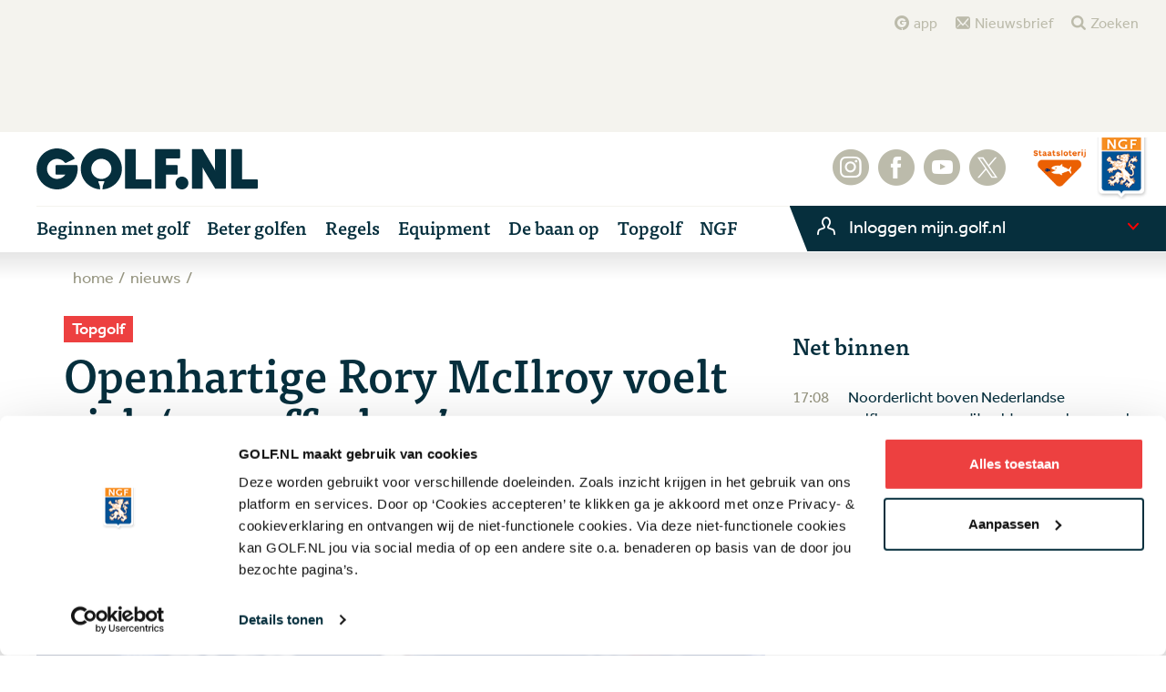

--- FILE ---
content_type: text/html; charset=utf-8
request_url: https://www.golf.nl/nieuws/2023/jun/0706-rory-mcilroy-persconferentie
body_size: 84230
content:


<!DOCTYPE html>
<html lang="nl">
<head>
    <meta http-equiv="X-UA-Compatible" content="IE=Edge,chrome=1">
    <meta charset="utf-8">
    <meta name="viewport" content="width=device-width,initial-scale=1,maximum-scale=1,user-scalable=no">
             <title>Rory McIlroy realistisch over PGA Tour en miljarden uit Saoedi-Arabi&#235; &bull; Golf.nl</title>



<link rel="shortcut icon" href="/content/images/favicon.ico" type="image/x-icon" />
<link rel="apple-touch-icon" href="/content/images/apple-touch-icon.png" />
<link rel="apple-touch-icon" sizes="57x57" href="/content/images/apple-touch-icon-57x57.png" />
<link rel="apple-touch-icon" sizes="72x72" href="/content/images/apple-touch-icon-72x72.png" />
<link rel="apple-touch-icon" sizes="76x76" href="/content/images/apple-touch-icon-76x76.png" />
<link rel="apple-touch-icon" sizes="114x114" href="/content/images/apple-touch-icon-114x114.png" />
<link rel="apple-touch-icon" sizes="120x120" href="/content/images/apple-touch-icon-120x120.png" />
<link rel="apple-touch-icon" sizes="144x144" href="/content/images/apple-touch-icon-144x144.png" />
<link rel="apple-touch-icon" sizes="152x152" href="/content/images/apple-touch-icon-152x152.png" />
<meta name="robots" content="index, follow">
<meta name="description" content="Saoedische miljarden uiteindelijk goed voor topgolf denkt Rory McIlroy" />
<meta name="geo.region" content="NL-UT" />
<meta name="geo.placename" content="Utrecht" />
<meta name="geo.position" content="52.085833;5.068916" />
<meta name="ICBM" content="52.085833, 5.068916" />
<meta property="og:locale" content="nl_NL" />
<meta property="og:type" content="website" />
<meta property="og:title" content="Openhartige Rory McIlroy voelt zich ‘een offerlam’" />
<meta property="og:description" content="Saoedische miljarden uiteindelijk goed voor topgolf denkt Rory McIlroy" />
<meta property="og:url" content="http://www.golf.nl/nieuws/2023/jun/0706-rory-mcilroy-persconferentie" />
<meta property="og:site_name" content="Golf.nl - H&eacute;t platform voor golfend Nederland" />
<meta property="og:image" content="http://www.golf.nl/-/media/golfnl_nieuw/nieuws/2023/juni/rory-mcilroy-persconferentie.jpg?rev=1231258520" />
<meta name="twitter:card" content="summary_large_image">
<meta name="twitter:site" content="@golfnl" />
<meta name="twitter:creator" content="@golfnl">
<meta name="twitter:title" content="Openhartige Rory McIlroy voelt zich ‘een offerlam’">
<meta name="twitter:description" content="Saoedische miljarden uiteindelijk goed voor topgolf denkt Rory McIlroy">
<meta name="twitter:image:src" content="https://www.golf.nl:80/-/media/golfnl_nieuw/nieuws/2023/juni/rory-mcilroy-persconferentie.jpg?rev=1231258520&w=1200" />
    <meta name="apple-itunes-app" content="app-id=1140989195">
    <link rel="shortcut icon" href="/assets/golfnl/images/favicon.ico">

    
    <!-- Legacy styles bundle -->
    <link href="/assets/css/content.css?v=rIj6SIsCMr7BVCFijWWW6sLW4SywDc0dd3cjeCtL-1g1" rel="stylesheet"/>



    <link rel="stylesheet" type="text/css" href="/assets/golfnl/css/style.min.css?v=639034675080000000" />

    <script src="//use.typekit.net/vac8uyy.js"></script>
    <script>
        try {
            Typekit.load();
        } catch (e) {
        }
    </script>


    

    <script>
   dataLayer = [
   ];
</script>

    <meta name="google-site-verification" content="DtaMWTkcnH1Qb5VzAOWHF8KyLCt73bAQwIgz7OZW-Mw" />

<!-- Google Consent Mode -->
    <script data-cookieconsent="ignore">
      window.dataLayer = window.dataLayer || [];
      function gtag() {
        dataLayer.push(arguments)
      }
      gtag("consent", "default", {
        ad_personalization: "denied",
        ad_storage: "denied",
        ad_user_data: "denied",
        analytics_storage: "denied",
        functionality_storage: "denied",
        personalization_storage: "denied",
        security_storage: "granted",
        wait_for_update: 500
      });
      gtag("set", "ads_data_redaction", true);
      gtag("set", "url_passthrough", true);
    </script>
    <!-- End Google Consent Mode-->

<!-- Google Tag Manager -->
<script data-cookieconsent="ignore">(function(w,d,s,l,i){w[l]=w[l]||[];w[l].push({'gtm.start':
new Date().getTime(),event:'gtm.js'});var f=d.getElementsByTagName(s)[0],
j=d.createElement(s),dl=l!='dataLayer'?'&l='+l:'';j.async=true;j.src=
'https://www.googletagmanager.com/gtm.js?id='+i+dl;f.parentNode.insertBefore(j,f);
})(window,document,'script','dataLayer','GTM-M3CDGG');</script>
<!-- End Google Tag Manager -->

<!-- Cookie Bot -->
<script id="Cookiebot" src="https://consent.cookiebot.com/uc.js" data-cbid="5014b18a-e18d-4080-b8d8-c8e704bd9bd2" data-blockingmode="auto" type="text/javascript"></script>
<!-- // Cookie Bot -->

<!-- Google DFP -->
<script async src='https://securepubads.g.doubleclick.net/tag/js/gpt.js' type="text/plain" data-cookieconsent="marketing"></script>
<script>
  window.googletag = window.googletag || {cmd: []};

  googletag.cmd.push(function() {
    googletag.pubads().enableSingleRequest();
    googletag.pubads().collapseEmptyDivs();
    googletag.pubads().setCentering(true);

    googletag.pubads().set('page_url', 'https://golf.nl');
	googletag.pubads().enableLazyLoad({
                  fetchMarginPercent: 100,
                  renderMarginPercent: 25,  
                  mobileScaling: 1.0  
    });
  });
</script>
<!-- End Google DFP -->

    
    
</head>
<body class="">
    <!-- Google Tag Manager (noscript) -->
<noscript><iframe src="https://www.googletagmanager.com/ns.html?id=GTM-M3CDGG"
height="0" width="0" style="display:none;visibility:hidden"></iframe></noscript>
<!-- End Google Tag Manager (noscript) -->
    



    <!-- menu golfnl-->
<script id="headerMobileTemplate" type="x-tmpl-mustache" class="c-navbar">
    <div class="c-header__main-container">
        <div class="c-header__advert-container">

            <div id="div-gpt-ad-1489506456955-0" class="js-ad c-advert" data-slot="/43501522/Image_Desktop_Leaderboard" data-dimensions="[[970,90],[970,250],[728,90]]" data-sizemapping="[[0, 0], [[320, 100], [320, 50]],[360, 200], [[300, 250], [320, 100], [320, 50]],[600, 200], [[728, 90]],[1010, 200], [[728, 90], [970, 90], [970, 250]]]"></div>
        </div>

        <div class="c-header__top">
            <button class="hamburger hamburger--collapse is-active js-hamburger" type="button" id="hamburgerHeader">
                <span class="hamburger-box">
                    <span class="hamburger-inner"></span>
                </span>
            </button>

            <a href="/" class="c-header__golfnl-logo"></a>
            <div class="c-header__staatsloterij-logo"></div>
            <div class="c-header__ngf-logo"></div>
        </div>

        <div class="c-header__bottom">
            <div class="js-profile-menu-container js-login" id="loginDropdown1" data-url="https://mijn.golf.nl/api/profilemenu/profilemenuwidget"></div>

        </div>

        <!-- Radio -->
        
        <!-- //Radio -->

        <!-- Leaderboard -->
        
        <!-- // Leaderboard -->
    </div>

    <div class="c-header__menu js-menu collapsed">
        <div class="c-header__menu-top">
            <button onclick="document.location.href = '/zoeken'" class="c-meta-button-search im  im-meta-search">
                zoeken
            </button>
        </div>
        <div class="c-header__menu-bottom">
            <ul class="c-main-navigation js-main-navigation">
                    <li class="c-main-item c-nav-item--more js-dropdown" id="dropdown0">
                        <a href="/beginnen-met-golf" class='c-main-item__link js-dropdown-toggle closed'>
                            <span>Beginnen met golf</span>
                        </a>

                            <ul class="c-main-item__content js-dropdown-menu collapsed">
								<li class="c-main-item--subitem">
									<a href="/beginnen-met-golf" class="c-main-item__link">
										<span>Beginnen met golf</span>
									</a>
								</li>
                                    <li class="c-main-item--subitem">
<a href="https://www.golf.nl/welcome" class="c-main-item__link" >Welcome to the club</a>                                    </li>
                                    <li class="c-main-item--subitem">
<a href="/beginnen-met-golf/alles-over-golf" class="c-main-item__link" >Introductie in golf</a>                                    </li>
                                    <li class="c-main-item--subitem">
<a href="/beginnen-met-golf/golfbanen" class="c-main-item__link" >Wat bieden banen en clubs?</a>                                    </li>
                                    <li class="c-main-item--subitem">
<a href="/beginnen-met-golf/wat-heb-je-nodig" class="c-main-item__link" >Equipment: wat heb je nodig?</a>                                    </li>
                                    <li class="c-main-item--subitem">
<a href="/beginnen-met-golf/probeer-golf" class="c-main-item__link" >Gratis kennismakingsles</a>                                    </li>
                                    <li class="c-main-item--subitem">
<a href="/beginnen-met-golf/golfstart" class="c-main-item__link" >Beginnerscursus</a>                                    </li>
                                    <li class="c-main-item--subitem">
<a href="/jeugd" class="c-main-item__link" >Beginnen voor kinderen</a>                                    </li>
                            </ul>
                     </li>
                    <li class="c-main-item c-nav-item--more js-dropdown" id="dropdown1">
                        <a href="/beter-golfen" class='c-main-item__link js-dropdown-toggle closed'>
                            <span>Beter golfen</span>
                        </a>

                            <ul class="c-main-item__content js-dropdown-menu collapsed">
								<li class="c-main-item--subitem">
									<a href="/beter-golfen" class="c-main-item__link">
										<span>Beter golfen</span>
									</a>
								</li>
                                    <li class="c-main-item--subitem">
<a href="/beter-golfen/instructie/afslaan" class="c-main-item__link" >Instructie</a>                                    </li>
                                    <li class="c-main-item--subitem">
<a href="/beter-golfen/voor-jeugd" class="c-main-item__link" >Jeugd &amp; talent</a>                                    </li>
                                    <li class="c-main-item--subitem">
<a href="/beter-golfen/tips" class="c-main-item__link" >Tips</a>                                    </li>
                                    <li class="c-main-item--subitem">
<a href="/beter-golfen/gezondheid" class="c-main-item__link" >Gezondheid</a>                                    </li>
                                    <li class="c-main-item--subitem">
<a href="/beter-golfen/stappenplan" class="c-main-item__link" >NGF Stappenplan</a>                                    </li>
                                    <li class="c-main-item--subitem">
<a href="/zelf-golfen/meer-en-beter-golf/zoek-een-pro" class="c-main-item__link" >Zoek een pro</a>                                    </li>
                            </ul>
                     </li>
                    <li class="c-main-item c-nav-item--more js-dropdown" id="dropdown2">
                        <a href="/golfsport" class='c-main-item__link js-dropdown-toggle closed'>
                            <span>Regels</span>
                        </a>

                            <ul class="c-main-item__content js-dropdown-menu collapsed">
								<li class="c-main-item--subitem">
									<a href="/golfsport" class="c-main-item__link">
										<span>Regels</span>
									</a>
								</li>
                                    <li class="c-main-item--subitem">
<a href="/golfsport/handicapsysteem" class="c-main-item__link" >Handicapsysteem</a>                                    </li>
                                    <li class="c-main-item--subitem">
<a href="/golfsport/regels" class="c-main-item__link" >Regels</a>                                    </li>
                                    <li class="c-main-item--subitem">
<a href="https://www.golf.nl/golfsport/regels/golfregels-oefenen-golfregelexamen" class="c-main-item__link" >Test je regelkennis</a>                                    </li>
                            </ul>
                     </li>
                    <li class="c-main-item " id="dropdown3">
                        <a href="/equipment" class='c-main-item__link '>
                            <span>Equipment</span>
                        </a>

                     </li>
                    <li class="c-main-item c-nav-item--more js-dropdown" id="dropdown4">
                        <a href="/de-baan-op" class='c-main-item__link js-dropdown-toggle closed'>
                            <span>De baan op</span>
                        </a>

                            <ul class="c-main-item__content js-dropdown-menu collapsed">
								<li class="c-main-item--subitem">
									<a href="/de-baan-op" class="c-main-item__link">
										<span>De baan op</span>
									</a>
								</li>
                                    <li class="c-main-item--subitem">
<a href="/de-baan-op/beleving-en-inspiratie" class="c-main-item__link" >Beleving &amp; inspiratie</a>                                    </li>
                                    <li class="c-main-item--subitem">
<a href="/de-baan-op/banen-en-clubs" class="c-main-item__link" >Banen en clubs</a>                                    </li>
                                    <li class="c-main-item--subitem">
<a href="/de-baan-op/duurzaamheid" class="c-main-item__link" >Duurzaamheid</a>                                    </li>
                                    <li class="c-main-item--subitem">
<a href="/de-baan-op/reizen" class="c-main-item__link" >Reizen</a>                                    </li>
                                    <li class="c-main-item--subitem">
<a href="/de-baan-op/wedstrijden-en-toernooien" class="c-main-item__link" >Open wedstrijden</a>                                    </li>
                                    <li class="c-main-item--subitem">
<a href="/golfgo" class="c-main-item__link" >Reserveer een starttijd</a>                                    </li>
                                    <li class="c-main-item--subitem">
<a href="/zelf-golfen/meer-en-beter-golf/zoek-een-club" class="c-main-item__link" >Zoek een golfclub</a>                                    </li>
                                    <li class="c-main-item--subitem">
<a href="/de-baan-op/banenzoeker" class="c-main-item__link" >Zoek een golfbaan</a>                                    </li>
                            </ul>
                     </li>
                    <li class="c-main-item c-nav-item--more js-dropdown" id="dropdown5">
                        <a href="/topgolf" class='c-main-item__link js-dropdown-toggle closed'>
                            <span>Topgolf</span>
                        </a>

                            <ul class="c-main-item__content js-dropdown-menu collapsed">
								<li class="c-main-item--subitem">
									<a href="/topgolf" class="c-main-item__link">
										<span>Topgolf</span>
									</a>
								</li>
                                    <li class="c-main-item--subitem">
<a href="/overig/nieuwsarchief/topgolf" class="c-main-item__link" >Nieuws</a>                                    </li>
                                    <li class="c-main-item--subitem">
<a href="/leaderboard" class="c-main-item__link" >Leaderboard</a>                                    </li>
                                    <li class="c-main-item--subitem">
<a href="https://www.golf.nl/solheimcup" class="c-main-item__link" target="_blank" rel="noopener noreferrer" >Solheim Cup</a>                                    </li>
                                    <li class="c-main-item--subitem">
<a href="/topgolf/toernooien/dutch-ladies-open" class="c-main-item__link" >Dutch Ladies Open</a>                                    </li>
                                    <li class="c-main-item--subitem">
<a href="/topgolf/toernooien" class="c-main-item__link" >Toernooien</a>                                    </li>
                                    <li class="c-main-item--subitem">
<a href="/topgolf/tours" class="c-main-item__link" >Tours</a>                                    </li>
                                    <li class="c-main-item--subitem">
<a href="/topgolf/topspelers" class="c-main-item__link" >Topspelers</a>                                    </li>
                            </ul>
                     </li>
                    <li class="c-main-item c-nav-item--more js-dropdown" id="dropdown6">
                        <a href="/ngf" class='c-main-item__link js-dropdown-toggle closed'>
                            <span>NGF</span>
                        </a>

                            <ul class="c-main-item__content js-dropdown-menu collapsed">
								<li class="c-main-item--subitem">
									<a href="/ngf" class="c-main-item__link">
										<span>NGF</span>
									</a>
								</li>
                                    <li class="c-main-item--subitem">
<a href="/ngf-competitie" class="c-main-item__link" >NGF Competitie</a>                                    </li>
                                    <li class="c-main-item--subitem">
<a href="/ngf-wedstrijden" class="c-main-item__link" >NGF Wedstrijden</a>                                    </li>
                                    <li class="c-main-item--subitem">
<a href="/ngf/lidmaatschap-stichting-golfsport" class="c-main-item__link" >Stichting Golfsport</a>                                    </li>
                                    <li class="c-main-item--subitem">
<a href="/ngf" class="c-main-item__link" >NGF.NL</a>                                    </li>
                                    <li class="c-main-item--subitem">
<a href="https://www.golf.nl/achtergrond/ngf-verzekeringen" class="c-main-item__link" >NGF Verzekeringen</a>                                    </li>
                            </ul>
                     </li>
            </ul>

            <div class="c-header__meta-wrapper">
    <ul class="c-meta-navigation">
            <li class="c-meta-item">
            <a href="/app" class="c-main-item__link im im-meta-app">
                app
            </a>
        </li>
            <li class="c-meta-item">
            <a href="/nieuws/nieuwsbrieven/aanmelden-nieuwsbrief-golfnl" class="c-main-item__link im im-meta-news">
                Nieuwsbrief
            </a>
        </li>
            <li class="c-meta-item">
            <a href="/zoeken" class="c-main-item__link im im-meta-search">
                Zoeken
            </a>
        </li>
    </ul>
</div>

            <ul class="c-social-navigation">
        <li class="c-social-item">
            <a href="https://www.instagram.com/golfnl" title="Instagram" target="_blank" class="im im-social-instagram"> </a>
        </li>
        <li class="c-social-item">
            <a href="https://www.facebook.com/golf.nl" title="Facebook" target="_blank" class="im im-social-facebook"> </a>
        </li>
        <li class="c-social-item">
            <a href="https://www.youtube.com/golfnl" title="YouTube" target="_blank" class="im im-social-youtube"> </a>
        </li>
        <li class="c-social-item">
            <a href="https://x.com/golfnl" title="X" target="_blank" class="im im-social-x"> </a>
        </li>
</ul>
        </div>
    </div>

    <div class="c-header__overlay js-overlay hide">
        <button class="button-close js-overlay-close"></button>
        <form action="#">
            <input type="text" name="search">
            <input class="im im-social=facebook" type="submit" value="">
        </form>
    </div>
</script>
<script id="headerTabletTemplate" type="x-tmpl-mustache" class="c-navbar">
    <div class="c-header__main-container">
        <div class="c-header__advert-container">

            <div id="div-gpt-ad-1481028753387-0" class="js-ad c-advert" data-slot="/43501522/Image_Desktop_Leaderboard" data-dimensions="[[970,90],[970,250],[728,90]]" data-sizemapping="[[0, 0], [[320, 100], [320, 50]],[360, 200], [[300, 250], [320, 100], [320, 50]],[600, 200], [[728, 90]],[1010, 200], [[728, 90], [970, 90], [970, 250]]]"></div>
        </div>

        <div class="c-header__top">
            <button class="hamburger hamburger--collapse is-active js-hamburger" type="button" id="hamburgerHeader">
                <span class="hamburger-box">
                    <span class="hamburger-inner"></span>
                </span>
            </button>

            <a href="/" class="c-header__golfnl-logo"></a>
            <div class="c-header__staatsloterij-logo"></div>
            <div class="c-header__ngf-logo"></div>
        </div>
        <div class="c-header__bottom">
            <div class="js-profile-menu-container js-login" id="loginDropdown1" data-url="https://mijn.golf.nl/api/profilemenu/profilemenuwidget"></div>

            


        </div>

        <!-- Radio -->
        
        <!-- //Radio -->

        <!-- Leaderboard -->
        
        <!-- // Leaderboard -->
    </div>

    <div class="c-header__menu js-menu collapsed">
        <div class="c-header__menu-top">
            <button onclick="document.location.href = '/zoeken'" class="c-meta-button-search im  im-meta-search">
                zoeken
            </button>
        </div>
        <div class="c-header__menu-bottom">
            <ul class="c-main-navigation js-main-navigation">

                    <li class="c-main-item c-nav-item--more js-dropdown" id="dropdown0">
                        <a href="/beginnen-met-golf" class="c-main-item__link js-dropdown-toggle closed">
                            <span>Beginnen met golf</span>
                        </a>

                            <ul class="c-main-item__content js-dropdown-menu collapsed">
							    <li class="c-main-item--subitem">
									<a href="/beginnen-met-golf" class="c-main-item__link">
										<span>Beginnen met golf</span>
									</a>
								</li>
                                    <li class="c-main-item--subitem">
<a href="https://www.golf.nl/welcome" class="c-main-item__link" >Welcome to the club</a>                                    </li>
                                    <li class="c-main-item--subitem">
<a href="/beginnen-met-golf/alles-over-golf" class="c-main-item__link" >Introductie in golf</a>                                    </li>
                                    <li class="c-main-item--subitem">
<a href="/beginnen-met-golf/golfbanen" class="c-main-item__link" >Wat bieden banen en clubs?</a>                                    </li>
                                    <li class="c-main-item--subitem">
<a href="/beginnen-met-golf/wat-heb-je-nodig" class="c-main-item__link" >Equipment: wat heb je nodig?</a>                                    </li>
                                    <li class="c-main-item--subitem">
<a href="/beginnen-met-golf/probeer-golf" class="c-main-item__link" >Gratis kennismakingsles</a>                                    </li>
                                    <li class="c-main-item--subitem">
<a href="/beginnen-met-golf/golfstart" class="c-main-item__link" >Beginnerscursus</a>                                    </li>
                                    <li class="c-main-item--subitem">
<a href="/jeugd" class="c-main-item__link" >Beginnen voor kinderen</a>                                    </li>
                            </ul>
                    </li>
                    <li class="c-main-item c-nav-item--more js-dropdown" id="dropdown1">
                        <a href="/beter-golfen" class="c-main-item__link js-dropdown-toggle closed">
                            <span>Beter golfen</span>
                        </a>

                            <ul class="c-main-item__content js-dropdown-menu collapsed">
							    <li class="c-main-item--subitem">
									<a href="/beter-golfen" class="c-main-item__link">
										<span>Beter golfen</span>
									</a>
								</li>
                                    <li class="c-main-item--subitem">
<a href="/beter-golfen/instructie/afslaan" class="c-main-item__link" >Instructie</a>                                    </li>
                                    <li class="c-main-item--subitem">
<a href="/beter-golfen/voor-jeugd" class="c-main-item__link" >Jeugd &amp; talent</a>                                    </li>
                                    <li class="c-main-item--subitem">
<a href="/beter-golfen/tips" class="c-main-item__link" >Tips</a>                                    </li>
                                    <li class="c-main-item--subitem">
<a href="/beter-golfen/gezondheid" class="c-main-item__link" >Gezondheid</a>                                    </li>
                                    <li class="c-main-item--subitem">
<a href="/beter-golfen/stappenplan" class="c-main-item__link" >NGF Stappenplan</a>                                    </li>
                                    <li class="c-main-item--subitem">
<a href="/zelf-golfen/meer-en-beter-golf/zoek-een-pro" class="c-main-item__link" >Zoek een pro</a>                                    </li>
                            </ul>
                    </li>
                    <li class="c-main-item c-nav-item--more js-dropdown" id="dropdown2">
                        <a href="/golfsport" class="c-main-item__link js-dropdown-toggle closed">
                            <span>Regels</span>
                        </a>

                            <ul class="c-main-item__content js-dropdown-menu collapsed">
							    <li class="c-main-item--subitem">
									<a href="/golfsport" class="c-main-item__link">
										<span>Regels</span>
									</a>
								</li>
                                    <li class="c-main-item--subitem">
<a href="/golfsport/handicapsysteem" class="c-main-item__link" >Handicapsysteem</a>                                    </li>
                                    <li class="c-main-item--subitem">
<a href="/golfsport/regels" class="c-main-item__link" >Regels</a>                                    </li>
                                    <li class="c-main-item--subitem">
<a href="https://www.golf.nl/golfsport/regels/golfregels-oefenen-golfregelexamen" class="c-main-item__link" >Test je regelkennis</a>                                    </li>
                            </ul>
                    </li>
                    <li class="c-main-item " id="dropdown3">
                        <a href="/equipment" class="c-main-item__link ">
                            <span>Equipment</span>
                        </a>

                    </li>
                    <li class="c-main-item c-nav-item--more js-dropdown" id="dropdown4">
                        <a href="/de-baan-op" class="c-main-item__link js-dropdown-toggle closed">
                            <span>De baan op</span>
                        </a>

                            <ul class="c-main-item__content js-dropdown-menu collapsed">
							    <li class="c-main-item--subitem">
									<a href="/de-baan-op" class="c-main-item__link">
										<span>De baan op</span>
									</a>
								</li>
                                    <li class="c-main-item--subitem">
<a href="/de-baan-op/beleving-en-inspiratie" class="c-main-item__link" >Beleving &amp; inspiratie</a>                                    </li>
                                    <li class="c-main-item--subitem">
<a href="/de-baan-op/banen-en-clubs" class="c-main-item__link" >Banen en clubs</a>                                    </li>
                                    <li class="c-main-item--subitem">
<a href="/de-baan-op/duurzaamheid" class="c-main-item__link" >Duurzaamheid</a>                                    </li>
                                    <li class="c-main-item--subitem">
<a href="/de-baan-op/reizen" class="c-main-item__link" >Reizen</a>                                    </li>
                                    <li class="c-main-item--subitem">
<a href="/de-baan-op/wedstrijden-en-toernooien" class="c-main-item__link" >Open wedstrijden</a>                                    </li>
                                    <li class="c-main-item--subitem">
<a href="/golfgo" class="c-main-item__link" >Reserveer een starttijd</a>                                    </li>
                                    <li class="c-main-item--subitem">
<a href="/zelf-golfen/meer-en-beter-golf/zoek-een-club" class="c-main-item__link" >Zoek een golfclub</a>                                    </li>
                                    <li class="c-main-item--subitem">
<a href="/de-baan-op/banenzoeker" class="c-main-item__link" >Zoek een golfbaan</a>                                    </li>
                            </ul>
                    </li>
                    <li class="c-main-item c-nav-item--more js-dropdown" id="dropdown5">
                        <a href="/topgolf" class="c-main-item__link js-dropdown-toggle closed">
                            <span>Topgolf</span>
                        </a>

                            <ul class="c-main-item__content js-dropdown-menu collapsed">
							    <li class="c-main-item--subitem">
									<a href="/topgolf" class="c-main-item__link">
										<span>Topgolf</span>
									</a>
								</li>
                                    <li class="c-main-item--subitem">
<a href="/overig/nieuwsarchief/topgolf" class="c-main-item__link" >Nieuws</a>                                    </li>
                                    <li class="c-main-item--subitem">
<a href="/leaderboard" class="c-main-item__link" >Leaderboard</a>                                    </li>
                                    <li class="c-main-item--subitem">
<a href="https://www.golf.nl/solheimcup" class="c-main-item__link" target="_blank" rel="noopener noreferrer" >Solheim Cup</a>                                    </li>
                                    <li class="c-main-item--subitem">
<a href="/topgolf/toernooien/dutch-ladies-open" class="c-main-item__link" >Dutch Ladies Open</a>                                    </li>
                                    <li class="c-main-item--subitem">
<a href="/topgolf/toernooien" class="c-main-item__link" >Toernooien</a>                                    </li>
                                    <li class="c-main-item--subitem">
<a href="/topgolf/tours" class="c-main-item__link" >Tours</a>                                    </li>
                                    <li class="c-main-item--subitem">
<a href="/topgolf/topspelers" class="c-main-item__link" >Topspelers</a>                                    </li>
                            </ul>
                    </li>
                    <li class="c-main-item c-nav-item--more js-dropdown" id="dropdown6">
                        <a href="/ngf" class="c-main-item__link js-dropdown-toggle closed">
                            <span>NGF</span>
                        </a>

                            <ul class="c-main-item__content js-dropdown-menu collapsed">
							    <li class="c-main-item--subitem">
									<a href="/ngf" class="c-main-item__link">
										<span>NGF</span>
									</a>
								</li>
                                    <li class="c-main-item--subitem">
<a href="/ngf-competitie" class="c-main-item__link" >NGF Competitie</a>                                    </li>
                                    <li class="c-main-item--subitem">
<a href="/ngf-wedstrijden" class="c-main-item__link" >NGF Wedstrijden</a>                                    </li>
                                    <li class="c-main-item--subitem">
<a href="/ngf/lidmaatschap-stichting-golfsport" class="c-main-item__link" >Stichting Golfsport</a>                                    </li>
                                    <li class="c-main-item--subitem">
<a href="/ngf" class="c-main-item__link" >NGF.NL</a>                                    </li>
                                    <li class="c-main-item--subitem">
<a href="https://www.golf.nl/achtergrond/ngf-verzekeringen" class="c-main-item__link" >NGF Verzekeringen</a>                                    </li>
                            </ul>
                    </li>
            </ul>

            <div class="c-header__meta-wrapper">
    <ul class="c-meta-navigation">
            <li class="c-meta-item">
            <a href="/app" class="c-main-item__link im im-meta-app">
                app
            </a>
        </li>
            <li class="c-meta-item">
            <a href="/nieuws/nieuwsbrieven/aanmelden-nieuwsbrief-golfnl" class="c-main-item__link im im-meta-news">
                Nieuwsbrief
            </a>
        </li>
            <li class="c-meta-item">
            <a href="/zoeken" class="c-main-item__link im im-meta-search">
                Zoeken
            </a>
        </li>
    </ul>
</div>

            <ul class="c-social-navigation">
        <li class="c-social-item">
            <a href="https://www.instagram.com/golfnl" title="Instagram" target="_blank" class="im im-social-instagram"> </a>
        </li>
        <li class="c-social-item">
            <a href="https://www.facebook.com/golf.nl" title="Facebook" target="_blank" class="im im-social-facebook"> </a>
        </li>
        <li class="c-social-item">
            <a href="https://www.youtube.com/golfnl" title="YouTube" target="_blank" class="im im-social-youtube"> </a>
        </li>
        <li class="c-social-item">
            <a href="https://x.com/golfnl" title="X" target="_blank" class="im im-social-x"> </a>
        </li>
</ul>
        </div>
    </div>

    <div class="c-header__overlay js-overlay hide">
        <button class="button-close js-overlay-close"></button>
        <form action="#">
            <input type="text" name="search">
            <input class="im im-social=facebook" type="submit" value="">
        </form>
    </div>
</script>
<script id="headerDesktopTemplate" type="x-tmpl-mustache">
    <div class="c-header__main-container">
        <div class="c-header__meta-wrapper">
    <ul class="c-meta-navigation">
            <li class="c-meta-item">
            <a href="/app" class="c-main-item__link im im-meta-app">
                app
            </a>
        </li>
            <li class="c-meta-item">
            <a href="/nieuws/nieuwsbrieven/aanmelden-nieuwsbrief-golfnl" class="c-main-item__link im im-meta-news">
                Nieuwsbrief
            </a>
        </li>
            <li class="c-meta-item">
            <a href="/zoeken" class="c-main-item__link im im-meta-search">
                Zoeken
            </a>
        </li>
    </ul>
</div>

        <div class="c-header__advert-container">

            <div id="div-gpt-ad-1481028753387-0" class="js-ad c-advert" data-slot="/43501522/Image_Desktop_Leaderboard" data-dimensions="[[970,90],[970,250],[728,90]]" data-sizemapping="[[0, 0], [[320, 100], [320, 50]],[360, 200], [[300, 250], [320, 100], [320, 50]],[600, 200], [[728, 90]],[1010, 200], [[728, 90], [970, 90], [970, 250]]]"></div>
        </div>
        <div class="c-header__top">
            <a href="/" class="c-header__golfnl-logo"></a>
            <!-- Radio -->
            
            <!-- //Radio -->

            <!-- Leaderboard -->
            
            <!-- // Leaderboard -->

            <ul class="c-social-navigation">
        <li class="c-social-item">
            <a href="https://www.instagram.com/golfnl" title="Instagram" target="_blank" class="im im-social-instagram"> </a>
        </li>
        <li class="c-social-item">
            <a href="https://www.facebook.com/golf.nl" title="Facebook" target="_blank" class="im im-social-facebook"> </a>
        </li>
        <li class="c-social-item">
            <a href="https://www.youtube.com/golfnl" title="YouTube" target="_blank" class="im im-social-youtube"> </a>
        </li>
        <li class="c-social-item">
            <a href="https://x.com/golfnl" title="X" target="_blank" class="im im-social-x"> </a>
        </li>
</ul>
            <div class="c-header__staatsloterij-logo"></div>
            <div class="c-header__ngf-logo"></div>
        </div>

        <div class="c-header__bottom">
            <ul class="c-main-navigation js-main-navigation">
                    <li class="c-main-item c-nav-item--more js-dropdown" id="dropdown0">
                        <a href="/beginnen-met-golf" class="c-main-item__link js-dropdown-toggle closed">
                            <span>Beginnen met golf</span>
                        </a>

                            <ul class="c-main-item__content js-dropdown-menu collapsed">
                                    <li class="c-main-item--subitem">
<a href="https://www.golf.nl/welcome" class="c-main-item__link" >Welcome to the club</a>                                    </li>
                                    <li class="c-main-item--subitem">
<a href="/beginnen-met-golf/alles-over-golf" class="c-main-item__link" >Introductie in golf</a>                                    </li>
                                    <li class="c-main-item--subitem">
<a href="/beginnen-met-golf/golfbanen" class="c-main-item__link" >Wat bieden banen en clubs?</a>                                    </li>
                                    <li class="c-main-item--subitem">
<a href="/beginnen-met-golf/wat-heb-je-nodig" class="c-main-item__link" >Equipment: wat heb je nodig?</a>                                    </li>
                                    <li class="c-main-item--subitem">
<a href="/beginnen-met-golf/probeer-golf" class="c-main-item__link" >Gratis kennismakingsles</a>                                    </li>
                                    <li class="c-main-item--subitem">
<a href="/beginnen-met-golf/golfstart" class="c-main-item__link" >Beginnerscursus</a>                                    </li>
                                    <li class="c-main-item--subitem">
<a href="/jeugd" class="c-main-item__link" >Beginnen voor kinderen</a>                                    </li>
                            </ul>

                    </li>
                    <li class="c-main-item c-nav-item--more js-dropdown" id="dropdown1">
                        <a href="/beter-golfen" class="c-main-item__link js-dropdown-toggle closed">
                            <span>Beter golfen</span>
                        </a>

                            <ul class="c-main-item__content js-dropdown-menu collapsed">
                                    <li class="c-main-item--subitem">
<a href="/beter-golfen/instructie/afslaan" class="c-main-item__link" >Instructie</a>                                    </li>
                                    <li class="c-main-item--subitem">
<a href="/beter-golfen/voor-jeugd" class="c-main-item__link" >Jeugd &amp; talent</a>                                    </li>
                                    <li class="c-main-item--subitem">
<a href="/beter-golfen/tips" class="c-main-item__link" >Tips</a>                                    </li>
                                    <li class="c-main-item--subitem">
<a href="/beter-golfen/gezondheid" class="c-main-item__link" >Gezondheid</a>                                    </li>
                                    <li class="c-main-item--subitem">
<a href="/beter-golfen/stappenplan" class="c-main-item__link" >NGF Stappenplan</a>                                    </li>
                                    <li class="c-main-item--subitem">
<a href="/zelf-golfen/meer-en-beter-golf/zoek-een-pro" class="c-main-item__link" >Zoek een pro</a>                                    </li>
                            </ul>

                    </li>
                    <li class="c-main-item c-nav-item--more js-dropdown" id="dropdown2">
                        <a href="/golfsport" class="c-main-item__link js-dropdown-toggle closed">
                            <span>Regels</span>
                        </a>

                            <ul class="c-main-item__content js-dropdown-menu collapsed">
                                    <li class="c-main-item--subitem">
<a href="/golfsport/handicapsysteem" class="c-main-item__link" >Handicapsysteem</a>                                    </li>
                                    <li class="c-main-item--subitem">
<a href="/golfsport/regels" class="c-main-item__link" >Regels</a>                                    </li>
                                    <li class="c-main-item--subitem">
<a href="https://www.golf.nl/golfsport/regels/golfregels-oefenen-golfregelexamen" class="c-main-item__link" >Test je regelkennis</a>                                    </li>
                            </ul>

                    </li>
                    <li class="c-main-item " id="dropdown3">
                        <a href="/equipment" class="c-main-item__link js-dropdown-toggle closed">
                            <span>Equipment</span>
                        </a>


                    </li>
                    <li class="c-main-item c-nav-item--more js-dropdown" id="dropdown4">
                        <a href="/de-baan-op" class="c-main-item__link js-dropdown-toggle closed">
                            <span>De baan op</span>
                        </a>

                            <ul class="c-main-item__content js-dropdown-menu collapsed">
                                    <li class="c-main-item--subitem">
<a href="/de-baan-op/beleving-en-inspiratie" class="c-main-item__link" >Beleving &amp; inspiratie</a>                                    </li>
                                    <li class="c-main-item--subitem">
<a href="/de-baan-op/banen-en-clubs" class="c-main-item__link" >Banen en clubs</a>                                    </li>
                                    <li class="c-main-item--subitem">
<a href="/de-baan-op/duurzaamheid" class="c-main-item__link" >Duurzaamheid</a>                                    </li>
                                    <li class="c-main-item--subitem">
<a href="/de-baan-op/reizen" class="c-main-item__link" >Reizen</a>                                    </li>
                                    <li class="c-main-item--subitem">
<a href="/de-baan-op/wedstrijden-en-toernooien" class="c-main-item__link" >Open wedstrijden</a>                                    </li>
                                    <li class="c-main-item--subitem">
<a href="/golfgo" class="c-main-item__link" >Reserveer een starttijd</a>                                    </li>
                                    <li class="c-main-item--subitem">
<a href="/zelf-golfen/meer-en-beter-golf/zoek-een-club" class="c-main-item__link" >Zoek een golfclub</a>                                    </li>
                                    <li class="c-main-item--subitem">
<a href="/de-baan-op/banenzoeker" class="c-main-item__link" >Zoek een golfbaan</a>                                    </li>
                            </ul>

                    </li>
                    <li class="c-main-item c-nav-item--more js-dropdown" id="dropdown5">
                        <a href="/topgolf" class="c-main-item__link js-dropdown-toggle closed">
                            <span>Topgolf</span>
                        </a>

                            <ul class="c-main-item__content js-dropdown-menu collapsed">
                                    <li class="c-main-item--subitem">
<a href="/overig/nieuwsarchief/topgolf" class="c-main-item__link" >Nieuws</a>                                    </li>
                                    <li class="c-main-item--subitem">
<a href="/leaderboard" class="c-main-item__link" >Leaderboard</a>                                    </li>
                                    <li class="c-main-item--subitem">
<a href="https://www.golf.nl/solheimcup" class="c-main-item__link" target="_blank" rel="noopener noreferrer" >Solheim Cup</a>                                    </li>
                                    <li class="c-main-item--subitem">
<a href="/topgolf/toernooien/dutch-ladies-open" class="c-main-item__link" >Dutch Ladies Open</a>                                    </li>
                                    <li class="c-main-item--subitem">
<a href="/topgolf/toernooien" class="c-main-item__link" >Toernooien</a>                                    </li>
                                    <li class="c-main-item--subitem">
<a href="/topgolf/tours" class="c-main-item__link" >Tours</a>                                    </li>
                                    <li class="c-main-item--subitem">
<a href="/topgolf/topspelers" class="c-main-item__link" >Topspelers</a>                                    </li>
                            </ul>

                    </li>
                    <li class="c-main-item c-nav-item--more js-dropdown" id="dropdown6">
                        <a href="/ngf" class="c-main-item__link js-dropdown-toggle closed">
                            <span>NGF</span>
                        </a>

                            <ul class="c-main-item__content js-dropdown-menu collapsed">
                                    <li class="c-main-item--subitem">
<a href="/ngf-competitie" class="c-main-item__link" >NGF Competitie</a>                                    </li>
                                    <li class="c-main-item--subitem">
<a href="/ngf-wedstrijden" class="c-main-item__link" >NGF Wedstrijden</a>                                    </li>
                                    <li class="c-main-item--subitem">
<a href="/ngf/lidmaatschap-stichting-golfsport" class="c-main-item__link" >Stichting Golfsport</a>                                    </li>
                                    <li class="c-main-item--subitem">
<a href="/ngf" class="c-main-item__link" >NGF.NL</a>                                    </li>
                                    <li class="c-main-item--subitem">
<a href="https://www.golf.nl/achtergrond/ngf-verzekeringen" class="c-main-item__link" >NGF Verzekeringen</a>                                    </li>
                            </ul>

                    </li>
            </ul>

            <div class="js-profile-menu-container js-login" id="loginDropdown1" data-url="https://mijn.golf.nl/api/profilemenu/profilemenuwidget"></div>

            
        </div>
    </div>
</script>
<header class="c-header js-header" data-header-mobile-template-id="headerMobileTemplate" data-header-tablet-template-id="headerTabletTemplate" data-header-desktop-template-id="headerDesktopTemplate"></header>
<!-- // menu golfnl -->


    
    <!-- RenderBody -->
    

<!-- Main -->

<div class="o-container">
        <section class="u-full-width" role="heading">
    <ul class="c-breadcrumb">
            <li><a href="/">Home</a></li>
            <li><a href="/nieuws">Nieuws</a></li>
    </ul>
</section>
</div>


<div class="o-container c-template">
    <div class="c-template__content">
        
<div class="c-hero c-hero--news">
    <div class="c-hero__visual c-hero__visual--no-visual">
        <div class="c-hero__content">
            <div class="c-hero__title">
                <div class="c-tag">Topgolf</div>
                <h1 class="c-heading">Openhartige Rory McIlroy voelt zich ‘een offerlam’</h1>
            </div>
        </div>
    </div>
        <div class="c-hero__description">
            In een persconferentie waar heel de golfwereld reikhalzend naar uitkeek maakte Rory McIlroy van zijn hart geen moordkuil. “Ik haat LIV Golf, ik haat LIV nog steeds.”
            <div class="c-metadata">
                    <span class="c-metadata__data">7 juni 2023 - 19:20</span>
                <span class="c-metadata__author"></span>
            </div>
        </div>
</div>

    <div class="c-image">
        <figure class="image-container">
            <img srcset="/-/media/golfnl_nieuw/nieuws/2023/juni/rory-mcilroy-persconferentie.jpg?h=320&amp;w=480&amp;crop=1&amp;fx=0.04439467&amp;fy=-0.02604151&amp;rev=1231258520&amp;hash=40EB061AC27AA1070A0C24243F4320A3 480w,
             /-/media/golfnl_nieuw/nieuws/2023/juni/rory-mcilroy-persconferentie.jpg?h=589&amp;w=884&amp;crop=1&amp;fx=0.04439467&amp;fy=-0.02604151&amp;rev=1231258520&amp;hash=111BE58B40A2D3631FCC7FDCFE57704F"
                 src="/-/media/golfnl_nieuw/nieuws/2023/juni/rory-mcilroy-persconferentie.jpg?h=589&amp;w=884&amp;crop=1&amp;fx=0.04439467&amp;fy=-0.02604151&amp;rev=1231258520&amp;hash=111BE58B40A2D3631FCC7FDCFE57704F" alt="">

            
            <figcaption>
                <p class="source"></p>
            </figcaption>
        </figure>
    </div>

        

        <div class="c-content c-content--small">
            <p>Dinsdagmiddag ging er een schok door de internationale golfwereld. De mededeling dat LIV Golf en de PGA Tour <a rel="noopener noreferrer" href="https://www.golf.nl/nieuws/2023/jun/0606-pga-tour-liv-golf-fuseren" target="_blank">de strijdbijl begraven</a> en, met in hun kielzog de DP World Tour, gaan optrekken in &eacute;&eacute;n gezamenlijke nieuw te vormen entiteit, kwam totaal onverwacht. Naast PGA Tour-topman Jay Monahan en Yasir Al-Rumayyan, de baas van het Public Investment Fund (PIF) van Saoedi-Arabi&euml;, was bijna niemand op de hoogte van de deal. Zelfs Rory McIlroy, die de afgelopen twee jaar optrad als een soort woordvoerder van de PGA Tour en zich heel kritisch uitliet over het door Saoedi-Arabi&euml; gefinancierde LIV Golf, werd pas heel kort voor het nieuws wereldkundig werd gemaakt op de hoogte gebracht. </p>
<p>De Noord-Ier verdedigt deze week zijn titel in het Canadees Open en er stond al een persconferentie gepland. Die bijeenkomst met het journaille kreeg nu opeens een totaal andere lading. Zou McIlroy teleurgesteld zijn over de samenwerking met het Public Investment Fund van Saoedi-Arabi&euml; of ziet hij juist voordelen? Zoals altijd maakte McIlroy van zijn hart geen moordkuil en ging hij geen enkele vraag uit de weg. Dit zijn de belangrijkste en opvallendste uitspraken van Rory.&nbsp;</p>
<h2>Verenigen</h2>
<p style="margin: 0cm;"><em><em>&ldquo;Het is lastig om me nu niet een &lsquo;sacrificial lamb&rsquo; (een offerlam) te voelen. I put myself out there.&rdquo;</em></em></p>
<p style="margin: 0cm;">McIlroy stond altijd vooraan om de PGA Tour en topman Jay Monahan te verdedigen. Dat kostte veel energie, het leverde hem veel bijval op maar ook flink wat kritiek en nu overkomt hem dit&hellip;&nbsp;</p>
<p style="margin: 0cm;">&nbsp;</p>
<p style="margin: 0cm;"><span><em>"Als ik niet naar mezelf kijk maar naar het grotere plaatje en tien jaar verder, dan denk ik dat dit uiteindelijk goed is voor golf. We kunnen nu beginnen met het verenigen van de sport op eliteniveau en deze&nbsp;samenwerking&nbsp;geeft ook financi&euml;le zekerheid voor de toekomst.&rdquo;</em></span></p>
<p style="margin: 0cm;">&nbsp;</p>
<p style="margin: 0cm;"><em>&ldquo;Het eenvoudige antwoord is ja, het complexe antwoord is, hoe zou dat moeten gebeuren? Het is grijs terrein maar er moeten gesprekken komen.&rdquo;&nbsp;</em></p>
<p style="margin: 0cm;">Op de vraag van een journalist of de golfers die loyaal bleven aan de PGA Tour en niet zijn gezwicht voor de miljoenen van LIV Golf nu financieel gecompenseerd dienen te worden.</p>
<p class="mt cookieconsent-optout-marketing">
<button type="button" class="c-button c-button--cta" onclick="javascript: Cookiebot.renew();">Wijzig je instelling</button> en accepteer marketing cookies om deze inhoud te kunnen bekijken.</p><blockquote class="twitter-tweet cookieconsent-optin-marketing">
<p lang="en" dir="ltr">Here's Rory saying he feels a bit like a sacrificial lamb in all of this. <a href="https://t.co/tHd2mKeIkf">pic.twitter.com/tHd2mKeIkf</a></p>
&mdash; Kyle Porter (@KylePorterCBS) <a href="https://twitter.com/KylePorterCBS/status/1666453557359386625?ref_src=twsrc%5Etfw">June 7, 2023</a></blockquote>
<script async=""  data-cookieconsent="marketing" type="text/plain" src="https://platform.twitter.com/widgets.js" charset="utf-8"></script>
<h2 style="margin: 0cm;">Vijand of partner?</h2>
<p style="margin: 0cm;">&nbsp;</p>
<p style="margin: 0cm;"><em>&ldquo;<em>Acties hebben consequenties.</em>We kunnen die mannen niet zomaar weer toelaten en net doen of er niets gebeurd is. Ze hebben de PGA Tour beschadigd en zijn een rechtszaak tegen ons begonnen. Zomaar terug op de Tour kan niet, dat is wat Jay (Monahan) gisteren (tijdens een meeting met spelers) ook duidelijk heeft proberen te maken."</em></p>
<p style="margin: 0cm;">In 2024 komt er een weg terug voor spelers van LIV Golf naar de PGA Tour maar als het aan Rory ligt dus zeker niet zonder slag of stoot.&nbsp;</p>
<p style="margin: 0cm;">&nbsp;</p>
<p style="margin: 0cm;"><em>&ldquo;Ik haat LIV, ik haat LIV nog steeds. Ik hoop dat LIV Golf verdwijnt en dat is ook wat ik verwacht. Dat is een belangrijk onderscheid, dit gaat over de PGA Tour, de DP World Tour en de PIF, dat is iets heel anders dan LIV.&rdquo;&nbsp;</em></p>
<p style="margin: 0cm;">Rory was en is geen fan van LIV Golf&hellip;</p>
<p style="margin: 0cm;">&nbsp;</p>
<p style="margin: 0cm;"><em>&ldquo;Of je het leuk vindt of niet, de PIF blijft geld in golf investeren. Het voordeel is dat de PGA Tour nu kan controleren hoe dat geld wordt besteed. Een van de grootste soevereine vermogensfondsen in de wereld heb je liever als partner dan als vijand. Ik heb er vrede mee, ik heb gezien hoe het in andere sporten en in het zakenleven is gegaan. Ik heb dit geaccepteerd. Hoe kun je op tegen mensen die meer geld hebben dan ieder ander? Nogmaals, als zij (Saoedie-Arabi&euml;) zo veel geld in golf gaan stoppen, dan&nbsp;kunnen we beter&nbsp;partner worden en zorgen dat het geld op de goede manier wordt&nbsp;ge&iuml;nvesteerd."</em></p>
<p style="margin: 0cm;">Het antwoord van Rory op de vraag of hij&nbsp;ethische bezwaren heeft vanwege het geld uit Saoedie-Arabi&euml;.</p>
<p style="margin: 0cm;"><em>&nbsp;</em></p>
            
<div class="o-component c-content">
    
</div>
            
    <div class="o-component c-content">
        <div class="heading4">Gerelateerd</div>
        <ul class="c-news__list c-news__list--highlight">
    <li>
        <a href="/nieuws/2023/jun/0606-wie-speelt-waar-week-23" class="c-news">
            <div class="c-news__visual">
                <img src="/-/media/golfnl_nieuw/topgolfers/van-dam/actueel/anne-van-dam-rough-helsingborg-2023.jpg?h=113&amp;w=180&amp;crop=1&amp;fx=-0.2775971&amp;fy=-0.1946611&amp;rev=1677990259&amp;hash=8F7E9436D511D76C25619938B328C41B" width="120" height="75" alt="Beeld: Tristan Jones/LET">
                <div class="c-tag c-tag--video">&nbsp;</div>
            </div>
            <div class="c-news__content">
                <div class="c-news__title">
                    Wie speelt waar? Week 23
                </div>
                <div class="c-news__meta">
                    <div class="c-news__label"></div>
                </div>
            </div>
        </a>
    </li>
    <li>
        <a href="/nieuws/2023/jun/0606-anne-van-dam-big-green-egg-open-2023" class="c-news">
            <div class="c-news__visual">
                <img src="/-/media/golfnl_nieuw/nieuws/2023/juni/anne-van-dam-2023.jpg?h=113&amp;w=180&amp;crop=1&amp;fx=0&amp;fy=0&amp;rev=871317547&amp;hash=CBFAA0DAEA3EF4E345EF9C67E844B497" width="120" height="75" alt="">
            </div>
            <div class="c-news__content">
                <div class="c-news__title">
                    Anne van Dam schittert op eigen bodem tijdens het Big Green Egg Open 2023
                </div>
                <div class="c-news__meta">
                    <div class="c-news__label"></div>
                </div>
            </div>
        </a>
    </li>
    <li>
        <a href="/welcome-to-the-club" class="c-news">
            <div class="c-news__visual">
                <img src="/-/media/golfnl_nieuw/welcome-to-the-club/welcome-to-the-club-3.png?h=113&amp;w=180&amp;crop=1&amp;fx=0.03125&amp;fy=-0.1507812&amp;rev=858629507&amp;hash=079D12102BA85EB4805EF14F063111A2" width="120" height="75" alt="">
            </div>
            <div class="c-news__content">
                <div class="c-news__title">
                    Welcome to the club: wie gaat golfen, ontdekt zoveel meer
                </div>
                <div class="c-news__meta">
                    <div class="c-news__label"></div>
                </div>
            </div>
        </a>
    </li>
        </ul>
    </div>
<div class="o-component c-content">
    <div class="heading5 u-mb-">Lees meer over</div>
        <a class="c-tag c-tag--news" href="/zoeken#f:Tags=[Topgolf]">Topgolf</a>
        <a class="c-tag c-tag--news" href="/zoeken#f:Tags=[PGA Tour]">PGA Tour</a>
        <a class="c-tag c-tag--news" href="/zoeken#f:Tags=[DP World Tour]">DP World Tour</a>

</div>
        </div>


    </div>

    <section class="c-template__sidebar">
        
<div class="o-component c-news-list js-news-list-container">
    <div class="heading5">Net binnen</div>
    <ul class="c-news__list js-news-list">
            <li class="hidden js-news-item">

                <a href="/nieuws/2026/jan/2101-noorderlicht-golfbanen-nederland-aurora-bijzonder-natuurverschijnsel" class="c-news">
                    <div class="c-news__datetime">
17:08                    </div>
                    <div class="c-news__content">
                        <div class="c-news__title">
                            Noorderlicht boven Nederlandse golfbanen: zo zag dit zeldzame schouwspel eruit (en z&#243; mis je het niet meer)
                        </div>
                        <div class="c-news__meta">
                            <div class="c-news__label">De baan op</div>
                        </div>
                    </div>
                </a>
            </li>
            <li class="hidden js-news-item">

                <a href="/nieuws/2026/jan/2101-michael-la-sasso-naar-liv-golf-niet-naar-masters" class="c-news">
                    <div class="c-news__datetime">
11:56                    </div>
                    <div class="c-news__content">
                        <div class="c-news__title">
                            Aanstormend talent mag niet naar de Masters na keuze voor LIV Golf: &#39;No-brainer voor zijn financi&#235;le toekomst&#39;
                        </div>
                        <div class="c-news__meta">
                            <div class="c-news__label">Topgolf</div>
                        </div>
                    </div>
                </a>
            </li>
            <li class="hidden js-news-item">

                <a href="/nieuws/2026/jan/2101-voordelig-golfen-met-gedifferentieerd-speelrecht-2026" class="c-news">
                    <div class="c-news__datetime">
06:57                    </div>
                    <div class="c-news__content">
                        <div class="c-news__title">
                            Voordelig golfen zonder onbeperkt speelrecht: dit zijn de beste opties in 2026
                        </div>
                        <div class="c-news__meta">
                            <div class="c-news__label">De baan op</div>
                        </div>
                    </div>
                </a>
            </li>
            <li class="hidden js-news-item">

                <a href="/beter-golfen/instructie/overig/darius-ruimte-voet" class="c-news">
                    <div class="c-news__datetime">
21 jan                    </div>
                    <div class="c-news__content">
                        <div class="c-news__title">
                            Kom jij &#39;over de top&#39; met je ijzers? Darius van Driel helpt je ervan af met deze drill
                        </div>
                        <div class="c-news__meta">
                                <div class="c-tag c-tag--video">&nbsp;</div>
                            <div class="c-news__label">Overig</div>
                        </div>
                    </div>
                </a>
            </li>
            <li class="hidden js-news-item">

                <a href="/nieuws/2026/jan/2001-wie-speelt-waar-week-4" class="c-news">
                    <div class="c-news__datetime">
20 jan                    </div>
                    <div class="c-news__content">
                        <div class="c-news__title">
                            Wie speelt waar? Week 4 - Eerste grote krachtmeting voor Luiten en Van Driel: keert Oranje-duo het tij in Dubai Desert Classic?
                        </div>
                        <div class="c-news__meta">
                                <div class="c-tag c-tag--video">&nbsp;</div>
                            <div class="c-news__label">Topgolf</div>
                        </div>
                    </div>
                </a>
            </li>
            <li class="hidden js-news-item">

                <a href="/nieuws/2026/jan/1901-jouw-blue-monday-is-zo-slecht-nog-niet" class="c-news">
                    <div class="c-news__datetime">
19 jan                    </div>
                    <div class="c-news__content">
                        <div class="c-news__title">
                            Blue Monday? Dikke kans dat deze topgolfers er ook last van hebben na het weekend&#160;
                        </div>
                        <div class="c-news__meta">
                                <div class="c-tag c-tag--video">&nbsp;</div>
                            <div class="c-news__label">Overig nieuws</div>
                        </div>
                    </div>
                </a>
            </li>

        <div class="o-button-container">
            <button class="c-button">+ Toon meer</button>
        </div>
    </ul>

        <div class="c-link c-link--right">
            <a href="/nieuws">Meer nieuws</a>
        </div>
</div><div class="c-advert">
            <div id="gpt-38a9d471df4d4283857b43467ff7ed08" class="js-ad" data-type="gpt-ad" data-slot="/43501522/Image_Desktop_Sidebar" data-dimensions="[[300,600],[320,100],[320,50],[300,250],[160,600]]" data-sizemapping="[[0, 0], [[320, 50], [320, 100]], [360, 200], [[300, 250], [320, 100], [320, 50]], [600, 200], [[300, 600], [300, 250], [160, 600]], [1010, 200], [[300, 600], [300, 250], [160, 600]]]"></div>
</div>
        
        
<div class="o-component">
    <div class="heading5">Meest gelezen</div>
    <ul class="c-news__list c-news__list--highlight">
            <li>
                <a href="/nieuws/2026/jan/2101-voordelig-golfen-met-gedifferentieerd-speelrecht-2026" class="c-news">
                    <div class="c-news__visual">
                        <img src="/-/media/golfnl_nieuw/nieuws/2026/jan/opties-voor-vrije-golfer.jpg?h=75&amp;w=120&amp;crop=1&amp;fx=-0.40625&amp;fy=0.07568359&amp;rev=344741103&amp;hash=0F179CBF60A48173CA98289DE99FA4AC" alt="Beeld: Freepik">
                    </div>
                    <div class="c-news__content">
                        <div class="c-news__title">
                            Voordelig golfen zonder onbeperkt speelrecht: dit zijn de beste opties in 2026
                        </div>
                        <div class="c-news__meta">
                                <div class="c-news__datetime">21 januari 2026</div>
                                                            <div class="c-news__label">De baan op</div>
                        </div>
                    </div>
                </a>
            </li>
            <li>
                <a href="/beter-golfen/instructie/overig/darius-ruimte-voet" class="c-news">
                    <div class="c-news__visual">
                        <img src="/-/media/golfnl_nieuw/beter-golfen/instructie/overig/darius-rechtervoet.jpg?h=75&amp;w=120&amp;crop=1&amp;fx=0&amp;fy=0&amp;rev=559770198&amp;hash=777CBFD072340E1B2709A0975CF4EBE1" alt="">
                            <div class="c-tag c-tag--video">&nbsp;</div>
                    </div>
                    <div class="c-news__content">
                        <div class="c-news__title">
                            Kom jij &#39;over de top&#39; met je ijzers? Darius van Driel helpt je ervan af met deze drill
                        </div>
                        <div class="c-news__meta">
                                <div class="c-news__datetime">21 januari 2026</div>
                                                            <div class="c-news__label">Instructie</div>
                        </div>
                    </div>
                </a>
            </li>
            <li>
                <a href="/ngf-competitie" class="c-news">
                    <div class="c-news__visual">
                        <img src="/-/media/images/2019-fotos-nieuws/april-2019/competitie-golf-ngf.jpg?h=75&amp;w=120&amp;crop=1&amp;fx=0.09375&amp;fy=-0.03149414&amp;rev=1006456648&amp;hash=18A1F820CA8D7167FCD055DCFFDA0A36" alt="">
                    </div>
                    <div class="c-news__content">
                        <div class="c-news__title">
                            Indelingen NGF Competitie
                        </div>
                        <div class="c-news__meta">
                                                            <div class="c-news__label">Zelf Golfen</div>
                        </div>
                    </div>
                </a>
            </li>
            <li>
                <a href="/nieuws/2026/jan/1801-bijrol-luiten-van-driel-in-dubai-elvira-wint-dp-world-tour" class="c-news">
                    <div class="c-news__visual">
                        <img src="/-/media/golfnl_nieuw/nieuws/2026/jan/joost-luiten-dubai-creek.jpg?h=75&amp;w=120&amp;crop=1&amp;fx=-0.1708334&amp;fy=0.2044921&amp;rev=1341127288&amp;hash=2CAA5E6BC4AE83C448ABF36C34F295F3" alt="Beeld: Golfsupport.nl">
                            <div class="c-tag c-tag--video">&nbsp;</div>
                    </div>
                    <div class="c-news__content">
                        <div class="c-news__title">
                            Elvira pakt zege op spannende slotdag Dubai Invitational; Luiten verspeelt plek in top 10
                        </div>
                        <div class="c-news__meta">
                                <div class="c-news__datetime">18 januari 2026</div>
                                                            <div class="c-news__label">Nieuws</div>
                        </div>
                    </div>
                </a>
            </li>
            <li>
                <a href="/nieuws/2026/jan/2001-wie-speelt-waar-week-4" class="c-news">
                    <div class="c-news__visual">
                        <img src="/-/media/golfnl_nieuw/nieuws/2026/jan/darius-van-driel-driver-dubai-inv-2026.jpg?h=75&amp;w=120&amp;crop=1&amp;fx=0.2989898&amp;fy=0.7357421&amp;rev=37986379&amp;hash=78076DA47CA3659D6C49E89E4BEAED75" alt="Beeld: Golfsupport.nl">
                            <div class="c-tag c-tag--video">&nbsp;</div>
                    </div>
                    <div class="c-news__content">
                        <div class="c-news__title">
                            Wie speelt waar? Week 4 - Eerste grote krachtmeting voor Luiten en Van Driel: keert Oranje-duo het tij in Dubai Desert Classic?
                        </div>
                        <div class="c-news__meta">
                                <div class="c-news__datetime">20 januari 2026</div>
                                                            <div class="c-news__label">Topgolf</div>
                        </div>
                    </div>
                </a>
            </li>
            <li>
                <a href="/nieuws/2026/jan/1701-joost-luiten-coach-jamie-gough-drivingrange-dubai" class="c-news">
                    <div class="c-news__visual">
                        <img src="/-/media/golfnl_nieuw/nieuws/2026/jan/joost-luiten-dubai-invitational.jpg?h=75&amp;w=120&amp;crop=1&amp;fx=0.2149732&amp;fy=0.2513671&amp;rev=94776975&amp;hash=D418473E897465BF1532D3AA143B52F3" alt="Beeld: Getty Images">
                            <div class="c-tag c-tag--video">&nbsp;</div>
                    </div>
                    <div class="c-news__content">
                        <div class="c-news__title">
                            Meekijken bij een coachingsessie van Joost Luiten in Dubai: &#39;Het moet een beetje vreemd voelen&#39;
                        </div>
                        <div class="c-news__meta">
                                <div class="c-news__datetime">17 januari 2026</div>
                                                            <div class="c-news__label">Beter golfen</div>
                        </div>
                    </div>
                </a>
            </li>
            <li>
                <a href="/nieuws/2025/feb/1102-antwoorden-op-golfregelvragen-regels" class="c-news">
                    <div class="c-news__visual">
                        <img src="/-/media/golfnl_nieuw/nieuws/2025/februari/gemiste-putt-aaron-rai.jpg?h=75&amp;w=120&amp;crop=1&amp;fx=0.05833324&amp;fy=-0.2017579&amp;rev=193945713&amp;hash=C9D3CFAC4F0172D416F2C259DE256D53" alt="Beeld: Getty Images">
                    </div>
                    <div class="c-news__content">
                        <div class="c-news__title">
                            &#39;Mag je een bal die vlak achter de hole ligt naar jezelf toespelen om uit te holen?&#39;
                        </div>
                        <div class="c-news__meta">
                                <div class="c-news__datetime">11 februari 2025</div>
                                                            <div class="c-news__label">Nieuws</div>
                        </div>
                    </div>
                </a>
            </li>
            <li>
                <a href="/ngf-competitie/,-w-," class="c-news">
                    <div class="c-news__visual">
                        <img src="/-/media/images/zelf-golfen/competitie-de-gelpenberg-17-328633.jpg?h=75&amp;w=120&amp;crop=1&amp;fx=-0.02083333&amp;fy=0.265625&amp;rev=1219829643&amp;hash=1567E0B6198E6E520C2768ACB789761C" alt="">
                    </div>
                    <div class="c-news__content">
                        <div class="c-news__title">
                            NGF Competitie
                        </div>
                        <div class="c-news__meta">
                                                    </div>
                    </div>
                </a>
            </li>
            <li>
                <a href="/beter-golfen/tips/tipvandeweek/vier-drills-georgia-ball-headcover-handdoek-tee" class="c-news">
                    <div class="c-news__visual">
                        <img src="/-/media/golfnl_nieuw/beter-golfen/tips/georgia-ball.jpg?h=75&amp;w=120&amp;crop=1&amp;fx=0.2837695&amp;fy=0.1628909&amp;rev=1396191893&amp;hash=DDACB4515BE2AB59E153DFC47EA655CD" alt="Beeld: Getty Images">
                            <div class="c-tag c-tag--video">&nbsp;</div>
                    </div>
                    <div class="c-news__content">
                        <div class="c-news__title">
                            Begin beter dan ooit aan het nieuwe golfseizoen dankzij deze drivingrange-drills: gebruik een headcover, handdoek en tee
                        </div>
                        <div class="c-news__meta">
                                <div class="c-news__datetime">15 januari 2026</div>
                                                            <div class="c-news__label">Beter golfen</div>
                        </div>
                    </div>
                </a>
            </li>
            <li>
                <a href="/nieuws/2026/jan/1901-wie-is-chris-gotterup-winnaar-in-hawaii" class="c-news">
                    <div class="c-news__visual">
                        <img src="/-/media/golfnl_nieuw/nieuws/2026/jan/chris-gotterup-wint-hawaii.jpg?h=75&amp;w=120&amp;crop=1&amp;fx=-0.125&amp;fy=0.3100586&amp;rev=1666857042&amp;hash=003F7B55C1E18C12FCE52C1540024A32" alt="Beeld: Getty Images">
                            <div class="c-tag c-tag--video">&nbsp;</div>
                    </div>
                    <div class="c-news__content">
                        <div class="c-news__title">
                            Chris Gotterup speelt zichzelf definitief in de kijker, maar wie is deze longhitter met Deense roots? &#39;Met de driver is hij niet te stoppen&#39;
                        </div>
                        <div class="c-news__meta">
                                <div class="c-news__datetime">19 januari 2026</div>
                                                            <div class="c-news__label">Nieuws</div>
                        </div>
                    </div>
                </a>
            </li>
    </ul>
</div>
    </section>
</div>
<!-- // Main -->


    <!-- // RenderBody -->
    <!-- _footer -->
    
    <div class="c-footer">
        <div class="c-advert-container">
        <div id='gpt-73d4a123f4d64f149dbe4b0170109800' class="js-ad c-advert" data-slot="/43501522/Image_Desktop_Footer" data-dimensions="[[728,90],[970,90],[300,250]]" data-sizemapping="[[0, 0], [[320, 100], [320, 50]], [360, 200], [[300, 250], [320, 100], [320, 50]], [600, 200], [[728, 90]], [1010, 200], [[728, 90], [970, 90], [970, 250]]]"></div>
</div>


        <div class="c-partners">

    <div class="c-partners__sub">
        <div class="c-partners__title u-border-top">Domeinpartners van golf </div>
        <div class="c-partners__content">
<a href="https://www.stella.nl" target="_blank" rel="noopener noreferrer" ><img src="/-/media/ngfnl/logos/stella-logo.jpg?rev=592668096&amp;mh=50&amp;la=nl-NL&amp;h=50&amp;mw=300&amp;w=63&amp;hash=BF4F3F971B008392402C62F7916F5551" alt="" bg="#fff" /></a><a href="https://staatsloterij.nederlandseloterij.nl/partners/teamnl" target="_blank" rel="noopener noreferrer" ><img src="/-/media/ngfnl/logos/logos-partnerbalk/nlo-staatsloterij-co-branding-primair-gestapeld-logo-rgb-full-colour-orange.png?rev=1608952092&amp;mh=50&amp;la=nl-NL&amp;h=50&amp;mw=300&amp;w=156&amp;hash=699669F90AE8BD464EEAF40AF4BBD546" alt="Staatloterij 2026" bg="#fff" /></a>        </div>
    </div>
    
    <div class="c-partners__supporters">
        <div class="c-partners__title u-border-top">Supporters van golf</div>
        <div class="c-partners__content">
<a href="https://teamnl.org/" target="_blank" rel="noopener noreferrer" ><img src="/-/media/ngfnl/logos/logos-partnerbalk/teamnl_logo.jpg?rev=1678125408&amp;mh=50&amp;la=nl-NL&amp;h=50&amp;mw=300&amp;w=31&amp;hash=742BDC1D1711318D1E8D9C3EC14D5EC1" alt="" bg="#fff" /></a><a href="https://www.odido.nl/" target="_blank" rel="noopener noreferrer" ><img src="/-/media/ngfnl/logos/logos-partnerbalk/odido_logo.jpg?rev=1346531924&amp;mh=50&amp;la=nl-NL&amp;h=50&amp;mw=300&amp;w=192&amp;hash=90522437274EF3F90F99504061AF71C0" alt="" bg="#fff" /></a><a href="https://www.jumbosports.com/golf" target="_blank" rel="noopener noreferrer" ><img src="/-/media/ngfnl/logos/logos-partnerbalk/jumbosports_2025.png?rev=474163971&amp;mh=50&amp;la=nl-NL&amp;h=42&amp;mw=300&amp;w=300&amp;hash=D7189B34602ABA6E4147D35044E2E247" alt="Jumbo Golf" bg="#fff" /></a><a href="https://www.ad.nl/" target="_blank" rel="noopener noreferrer" ><img src="/-/media/ngfnl/logos/logos-partnerbalk/ad_logo.jpg?rev=2078359625&amp;mh=50&amp;la=nl-NL&amp;h=50&amp;mw=300&amp;w=50&amp;hash=6B5BA83674E3A7552D4ACEDBC3E50FD2" alt="" bg="#fff" /></a><a href="https://www.titleist.eu/en/home" target="_blank" rel="noopener noreferrer" ><img src="/-/media/ngfnl/logos/logos-partnerbalk/titleist_logo_2.jpg?rev=363416104&amp;mh=50&amp;la=nl-NL&amp;h=43&amp;mw=300&amp;w=150&amp;hash=48542A86B7D984E5F8E3D7831017849A" alt="Titleist" bg="#fff" /></a><a href=" https://www.footjoy.eu/" target="_blank" rel="noopener noreferrer" ><img src="/-/media/ngfnl/logos/logos-partnerbalk/footjoy_logo_2.jpg?rev=1279422123&amp;mh=50&amp;la=nl-NL&amp;h=50&amp;mw=300&amp;w=51&amp;hash=960669FD0781134CA9AE8AB5E2322F2A" alt="" bg="#fff" /></a><a href="https://www.pinhigh.nl/" target="_blank" rel="noopener noreferrer" ><img src="/-/media/ngfnl/logos/logos-partnerbalk/pin-high-logo.jpg?rev=404297748&amp;mh=50&amp;la=nl-NL&amp;h=50&amp;mw=300&amp;w=50&amp;hash=94AFA120CED3AF43C63480AE7442996F" alt="" bg="#fff" /></a>        </div>
    </div>
</div><div class="c-banner">
    <div class="c-content--full-width">
        <div class="c-banner__text">
            <div class="banner-font">Eenvoudig een starttijd boeken en je scores bijhouden? Download de app van golfend Nederland!</div>
            <button class="c-button c-button--cta" onclick="location.href='/app'">Lees meer</button>
        </div>
            <div class="c-banner__image">
                <img src="/-/media/golfnl/footer-banners/footer-golfnlapp.png?h=546&amp;w=683&amp;crop=1&amp;fx=0&amp;fy=0&amp;rev=1241241049&amp;hash=2EB085F522E48A5D7E891723FC19D5AD" alt="">
            </div>

    </div>
</div>


<div class="c-contact">
    <div class="c-content--full-width">
        


<div class="c-contact__subscribe">

    <div class="c-subscribe c-subscribe--footer">
        <h3 class="c-subscribe__title">Op de hoogte blijven van het laatste nieuws?</h3>
        <p class="c-subscribe__content">Schrijf je in voor de wekelijkse nieuwsbrief</p>
<form action="/nieuws/2023/jun/0706-rory-mcilroy-persconferentie" class="c-subscribe__form" method="post">    <label>
        <input name="fhController" type="hidden" value="Shared" /><input name="fhAction" type="hidden" value="SubscribeToNewsletter" />
        
        <input name="__RequestVerificationToken" type="hidden" value="Q6zS4bReVkzoXXg7l0NAg5G2qwH4HsYc6q4E0dOD1b5bJXhnDwEAVRIDzJS3pVilU5Q4QgguwczqA8Nx7aZZ-_Z3U801" />

        <input data-val="true" data-val-email="Ongeldig emailadres" data-val-length="Maximale lengte is 255 karakters." data-val-length-max="255" data-val-required="Emailadres is verplicht" id="Emailaddress" name="Emailaddress" placeholder="Vul je e-mailadres in" required="required" type="email" value="" />
        <span class="field-validation-valid" data-valmsg-for="Emailaddress" data-valmsg-replace="true"></span>
        <input id="g722c0620a21d40cea625250718d0415a" name="g-recaptcha-response" type="hidden" /><script src='https://www.google.com/recaptcha/api.js?render=6Lc_9eMUAAAAANZBnC43b-ci-3rEsFszPtNacgMS' type='text/javascript'></script>
            <style>.grecaptcha-badge { visibility: hidden; }</style>
            <script type='text/javascript'>
            function __handleRecaptchagolfnl_footer_newsletter(e) {
                e.preventDefault();
                grecaptcha.ready(function () {
                    grecaptcha.execute('6Lc_9eMUAAAAANZBnC43b-ci-3rEsFszPtNacgMS', { action: 'golfnl_footer_newsletter' }).then(function (token) {
                        document.querySelector('#g722c0620a21d40cea625250718d0415a').value = token;
                        var form = document.querySelector('#g722c0620a21d40cea625250718d0415a').form;
                        form.removeEventListener('submit', __handleRecaptchagolfnl_footer_newsletter);
                        form.submit();
                    });
                });
            }
            function __displayReCaptchaDiscgolfnl_footer_newsletter(el) { el.addEventListener('focus', function() { document.querySelector('#g-recaptcha-disclaimer-golfnl_footer_newsletter').style.display = 'inline'; }) };
            document.querySelector('#g722c0620a21d40cea625250718d0415a').form.addEventListener('submit', __handleRecaptchagolfnl_footer_newsletter);
            document.querySelector('#g722c0620a21d40cea625250718d0415a').form.querySelectorAll('input').forEach(__displayReCaptchaDiscgolfnl_footer_newsletter);
            </script>
        <button class="c-button c-button--cta" type="submit" value="Aanmelden">Aanmelden</button>
    </label>
<p style='font-size: 0.7em; display:none;' id='g-recaptcha-disclaimer-golfnl_footer_newsletter'>Dit formulier is beschermd via reCAPTCHA. De Google <a href='https://policies.google.com/privacy' target='_blank'>Privacy Policy</a> en <a href='https://policies.google.com/terms' target='_blank'>Terms of Service</a> zijn van toepassing.</p></form>    </div>
</div>
        <div class="c-contact__linklist">
    <h3>Service & contact</h3>

    <div class="c-linklist c-linklist--footer">
        <ul>
                <li>
                    <a href="/contact">Tip de redactie</a>
                </li>
                                                    <li>
                    <a href="/contact">Contact</a>
                </li>
                    </ul>
    </div>

</div>
    </div>
</div>
    </div>
<footer class="container">
    <div class="c-copyright">
    
    <div class="c-copyright__social-buttons">
        <ul class="c-social-navigation">
        <li class="c-social-item">
            <a href="https://www.instagram.com/golfnl" title="Instagram" target="_blank" class="im im-social-instagram"> </a>
        </li>
        <li class="c-social-item">
            <a href="https://www.facebook.com/golf.nl" title="Facebook" target="_blank" class="im im-social-facebook"> </a>
        </li>
        <li class="c-social-item">
            <a href="https://www.youtube.com/golfnl" title="YouTube" target="_blank" class="im im-social-youtube"> </a>
        </li>
        <li class="c-social-item">
            <a href="https://x.com/golfnl" title="X" target="_blank" class="im im-social-x"> </a>
        </li>
</ul>
    </div>

    <div class="c-copyright__text-links">
        <div class="wrapper">
            <span class="text-link copyright-mobile">&copy; 2026 Golf.nl</span>
        </div>

        <div class="wrapper">
            <span class="text-link u-border-right copyright-desktop" href="bla">&copy; 2026 Golf.nl</span>
<a href="/contact" class="text-link" >Contact</a><a href="javascript:Cookiebot.show()" class="text-link" >Cookies</a><a href="/contact/redactie-golfnl/copyrights" class="text-link" >Copyrights</a><a href="/contact/redactie-golfnl/disclaimer" class="text-link" >Disclaimer</a><a href="/contact/redactie-golfnl/privacystatement" class="text-link" >Privacystatement</a>        </div>
    </div>

    <a href="https://www.sitecore.net" target="_blank">
        <div class="c-copyright__sitecore-logo"></div>
    </a>
</div>
</footer>
    <!-- // _footer -->

    
    <script type="text/javascript">
    if (window.googletag && window.googletag.cmd) {
        googletag.cmd.push(function () {
            googletag.pubads().setTargeting('pagetags', ['topgolf', 'pgatour', 'dpworldtour']);
        });
    }
    </script>

<script type="text/javascript">
 googletag.cmd.push(function() {
    googletag.enableServices();
});
</script>

    <script src="/assets/golfnl/bundle.min.js?v=639034675080000000" type="text/javascript" data-adblocker="Het lijkt erop dat je browser of Ad Blocker onze CookieBot blokkeert.<br /><br />Je kan je cookievoorkeuren niet wijzigen en geen video's bekijken." id="js-bundle" data-cookieconsent="ignore"></script>

    
    
</body>
</html>

--- FILE ---
content_type: text/html; charset=utf-8
request_url: https://www.google.com/recaptcha/api2/anchor?ar=1&k=6Lc_9eMUAAAAANZBnC43b-ci-3rEsFszPtNacgMS&co=aHR0cHM6Ly93d3cuZ29sZi5ubDo0NDM.&hl=en&v=PoyoqOPhxBO7pBk68S4YbpHZ&size=invisible&anchor-ms=20000&execute-ms=30000&cb=3mccgti4aozd
body_size: 48686
content:
<!DOCTYPE HTML><html dir="ltr" lang="en"><head><meta http-equiv="Content-Type" content="text/html; charset=UTF-8">
<meta http-equiv="X-UA-Compatible" content="IE=edge">
<title>reCAPTCHA</title>
<style type="text/css">
/* cyrillic-ext */
@font-face {
  font-family: 'Roboto';
  font-style: normal;
  font-weight: 400;
  font-stretch: 100%;
  src: url(//fonts.gstatic.com/s/roboto/v48/KFO7CnqEu92Fr1ME7kSn66aGLdTylUAMa3GUBHMdazTgWw.woff2) format('woff2');
  unicode-range: U+0460-052F, U+1C80-1C8A, U+20B4, U+2DE0-2DFF, U+A640-A69F, U+FE2E-FE2F;
}
/* cyrillic */
@font-face {
  font-family: 'Roboto';
  font-style: normal;
  font-weight: 400;
  font-stretch: 100%;
  src: url(//fonts.gstatic.com/s/roboto/v48/KFO7CnqEu92Fr1ME7kSn66aGLdTylUAMa3iUBHMdazTgWw.woff2) format('woff2');
  unicode-range: U+0301, U+0400-045F, U+0490-0491, U+04B0-04B1, U+2116;
}
/* greek-ext */
@font-face {
  font-family: 'Roboto';
  font-style: normal;
  font-weight: 400;
  font-stretch: 100%;
  src: url(//fonts.gstatic.com/s/roboto/v48/KFO7CnqEu92Fr1ME7kSn66aGLdTylUAMa3CUBHMdazTgWw.woff2) format('woff2');
  unicode-range: U+1F00-1FFF;
}
/* greek */
@font-face {
  font-family: 'Roboto';
  font-style: normal;
  font-weight: 400;
  font-stretch: 100%;
  src: url(//fonts.gstatic.com/s/roboto/v48/KFO7CnqEu92Fr1ME7kSn66aGLdTylUAMa3-UBHMdazTgWw.woff2) format('woff2');
  unicode-range: U+0370-0377, U+037A-037F, U+0384-038A, U+038C, U+038E-03A1, U+03A3-03FF;
}
/* math */
@font-face {
  font-family: 'Roboto';
  font-style: normal;
  font-weight: 400;
  font-stretch: 100%;
  src: url(//fonts.gstatic.com/s/roboto/v48/KFO7CnqEu92Fr1ME7kSn66aGLdTylUAMawCUBHMdazTgWw.woff2) format('woff2');
  unicode-range: U+0302-0303, U+0305, U+0307-0308, U+0310, U+0312, U+0315, U+031A, U+0326-0327, U+032C, U+032F-0330, U+0332-0333, U+0338, U+033A, U+0346, U+034D, U+0391-03A1, U+03A3-03A9, U+03B1-03C9, U+03D1, U+03D5-03D6, U+03F0-03F1, U+03F4-03F5, U+2016-2017, U+2034-2038, U+203C, U+2040, U+2043, U+2047, U+2050, U+2057, U+205F, U+2070-2071, U+2074-208E, U+2090-209C, U+20D0-20DC, U+20E1, U+20E5-20EF, U+2100-2112, U+2114-2115, U+2117-2121, U+2123-214F, U+2190, U+2192, U+2194-21AE, U+21B0-21E5, U+21F1-21F2, U+21F4-2211, U+2213-2214, U+2216-22FF, U+2308-230B, U+2310, U+2319, U+231C-2321, U+2336-237A, U+237C, U+2395, U+239B-23B7, U+23D0, U+23DC-23E1, U+2474-2475, U+25AF, U+25B3, U+25B7, U+25BD, U+25C1, U+25CA, U+25CC, U+25FB, U+266D-266F, U+27C0-27FF, U+2900-2AFF, U+2B0E-2B11, U+2B30-2B4C, U+2BFE, U+3030, U+FF5B, U+FF5D, U+1D400-1D7FF, U+1EE00-1EEFF;
}
/* symbols */
@font-face {
  font-family: 'Roboto';
  font-style: normal;
  font-weight: 400;
  font-stretch: 100%;
  src: url(//fonts.gstatic.com/s/roboto/v48/KFO7CnqEu92Fr1ME7kSn66aGLdTylUAMaxKUBHMdazTgWw.woff2) format('woff2');
  unicode-range: U+0001-000C, U+000E-001F, U+007F-009F, U+20DD-20E0, U+20E2-20E4, U+2150-218F, U+2190, U+2192, U+2194-2199, U+21AF, U+21E6-21F0, U+21F3, U+2218-2219, U+2299, U+22C4-22C6, U+2300-243F, U+2440-244A, U+2460-24FF, U+25A0-27BF, U+2800-28FF, U+2921-2922, U+2981, U+29BF, U+29EB, U+2B00-2BFF, U+4DC0-4DFF, U+FFF9-FFFB, U+10140-1018E, U+10190-1019C, U+101A0, U+101D0-101FD, U+102E0-102FB, U+10E60-10E7E, U+1D2C0-1D2D3, U+1D2E0-1D37F, U+1F000-1F0FF, U+1F100-1F1AD, U+1F1E6-1F1FF, U+1F30D-1F30F, U+1F315, U+1F31C, U+1F31E, U+1F320-1F32C, U+1F336, U+1F378, U+1F37D, U+1F382, U+1F393-1F39F, U+1F3A7-1F3A8, U+1F3AC-1F3AF, U+1F3C2, U+1F3C4-1F3C6, U+1F3CA-1F3CE, U+1F3D4-1F3E0, U+1F3ED, U+1F3F1-1F3F3, U+1F3F5-1F3F7, U+1F408, U+1F415, U+1F41F, U+1F426, U+1F43F, U+1F441-1F442, U+1F444, U+1F446-1F449, U+1F44C-1F44E, U+1F453, U+1F46A, U+1F47D, U+1F4A3, U+1F4B0, U+1F4B3, U+1F4B9, U+1F4BB, U+1F4BF, U+1F4C8-1F4CB, U+1F4D6, U+1F4DA, U+1F4DF, U+1F4E3-1F4E6, U+1F4EA-1F4ED, U+1F4F7, U+1F4F9-1F4FB, U+1F4FD-1F4FE, U+1F503, U+1F507-1F50B, U+1F50D, U+1F512-1F513, U+1F53E-1F54A, U+1F54F-1F5FA, U+1F610, U+1F650-1F67F, U+1F687, U+1F68D, U+1F691, U+1F694, U+1F698, U+1F6AD, U+1F6B2, U+1F6B9-1F6BA, U+1F6BC, U+1F6C6-1F6CF, U+1F6D3-1F6D7, U+1F6E0-1F6EA, U+1F6F0-1F6F3, U+1F6F7-1F6FC, U+1F700-1F7FF, U+1F800-1F80B, U+1F810-1F847, U+1F850-1F859, U+1F860-1F887, U+1F890-1F8AD, U+1F8B0-1F8BB, U+1F8C0-1F8C1, U+1F900-1F90B, U+1F93B, U+1F946, U+1F984, U+1F996, U+1F9E9, U+1FA00-1FA6F, U+1FA70-1FA7C, U+1FA80-1FA89, U+1FA8F-1FAC6, U+1FACE-1FADC, U+1FADF-1FAE9, U+1FAF0-1FAF8, U+1FB00-1FBFF;
}
/* vietnamese */
@font-face {
  font-family: 'Roboto';
  font-style: normal;
  font-weight: 400;
  font-stretch: 100%;
  src: url(//fonts.gstatic.com/s/roboto/v48/KFO7CnqEu92Fr1ME7kSn66aGLdTylUAMa3OUBHMdazTgWw.woff2) format('woff2');
  unicode-range: U+0102-0103, U+0110-0111, U+0128-0129, U+0168-0169, U+01A0-01A1, U+01AF-01B0, U+0300-0301, U+0303-0304, U+0308-0309, U+0323, U+0329, U+1EA0-1EF9, U+20AB;
}
/* latin-ext */
@font-face {
  font-family: 'Roboto';
  font-style: normal;
  font-weight: 400;
  font-stretch: 100%;
  src: url(//fonts.gstatic.com/s/roboto/v48/KFO7CnqEu92Fr1ME7kSn66aGLdTylUAMa3KUBHMdazTgWw.woff2) format('woff2');
  unicode-range: U+0100-02BA, U+02BD-02C5, U+02C7-02CC, U+02CE-02D7, U+02DD-02FF, U+0304, U+0308, U+0329, U+1D00-1DBF, U+1E00-1E9F, U+1EF2-1EFF, U+2020, U+20A0-20AB, U+20AD-20C0, U+2113, U+2C60-2C7F, U+A720-A7FF;
}
/* latin */
@font-face {
  font-family: 'Roboto';
  font-style: normal;
  font-weight: 400;
  font-stretch: 100%;
  src: url(//fonts.gstatic.com/s/roboto/v48/KFO7CnqEu92Fr1ME7kSn66aGLdTylUAMa3yUBHMdazQ.woff2) format('woff2');
  unicode-range: U+0000-00FF, U+0131, U+0152-0153, U+02BB-02BC, U+02C6, U+02DA, U+02DC, U+0304, U+0308, U+0329, U+2000-206F, U+20AC, U+2122, U+2191, U+2193, U+2212, U+2215, U+FEFF, U+FFFD;
}
/* cyrillic-ext */
@font-face {
  font-family: 'Roboto';
  font-style: normal;
  font-weight: 500;
  font-stretch: 100%;
  src: url(//fonts.gstatic.com/s/roboto/v48/KFO7CnqEu92Fr1ME7kSn66aGLdTylUAMa3GUBHMdazTgWw.woff2) format('woff2');
  unicode-range: U+0460-052F, U+1C80-1C8A, U+20B4, U+2DE0-2DFF, U+A640-A69F, U+FE2E-FE2F;
}
/* cyrillic */
@font-face {
  font-family: 'Roboto';
  font-style: normal;
  font-weight: 500;
  font-stretch: 100%;
  src: url(//fonts.gstatic.com/s/roboto/v48/KFO7CnqEu92Fr1ME7kSn66aGLdTylUAMa3iUBHMdazTgWw.woff2) format('woff2');
  unicode-range: U+0301, U+0400-045F, U+0490-0491, U+04B0-04B1, U+2116;
}
/* greek-ext */
@font-face {
  font-family: 'Roboto';
  font-style: normal;
  font-weight: 500;
  font-stretch: 100%;
  src: url(//fonts.gstatic.com/s/roboto/v48/KFO7CnqEu92Fr1ME7kSn66aGLdTylUAMa3CUBHMdazTgWw.woff2) format('woff2');
  unicode-range: U+1F00-1FFF;
}
/* greek */
@font-face {
  font-family: 'Roboto';
  font-style: normal;
  font-weight: 500;
  font-stretch: 100%;
  src: url(//fonts.gstatic.com/s/roboto/v48/KFO7CnqEu92Fr1ME7kSn66aGLdTylUAMa3-UBHMdazTgWw.woff2) format('woff2');
  unicode-range: U+0370-0377, U+037A-037F, U+0384-038A, U+038C, U+038E-03A1, U+03A3-03FF;
}
/* math */
@font-face {
  font-family: 'Roboto';
  font-style: normal;
  font-weight: 500;
  font-stretch: 100%;
  src: url(//fonts.gstatic.com/s/roboto/v48/KFO7CnqEu92Fr1ME7kSn66aGLdTylUAMawCUBHMdazTgWw.woff2) format('woff2');
  unicode-range: U+0302-0303, U+0305, U+0307-0308, U+0310, U+0312, U+0315, U+031A, U+0326-0327, U+032C, U+032F-0330, U+0332-0333, U+0338, U+033A, U+0346, U+034D, U+0391-03A1, U+03A3-03A9, U+03B1-03C9, U+03D1, U+03D5-03D6, U+03F0-03F1, U+03F4-03F5, U+2016-2017, U+2034-2038, U+203C, U+2040, U+2043, U+2047, U+2050, U+2057, U+205F, U+2070-2071, U+2074-208E, U+2090-209C, U+20D0-20DC, U+20E1, U+20E5-20EF, U+2100-2112, U+2114-2115, U+2117-2121, U+2123-214F, U+2190, U+2192, U+2194-21AE, U+21B0-21E5, U+21F1-21F2, U+21F4-2211, U+2213-2214, U+2216-22FF, U+2308-230B, U+2310, U+2319, U+231C-2321, U+2336-237A, U+237C, U+2395, U+239B-23B7, U+23D0, U+23DC-23E1, U+2474-2475, U+25AF, U+25B3, U+25B7, U+25BD, U+25C1, U+25CA, U+25CC, U+25FB, U+266D-266F, U+27C0-27FF, U+2900-2AFF, U+2B0E-2B11, U+2B30-2B4C, U+2BFE, U+3030, U+FF5B, U+FF5D, U+1D400-1D7FF, U+1EE00-1EEFF;
}
/* symbols */
@font-face {
  font-family: 'Roboto';
  font-style: normal;
  font-weight: 500;
  font-stretch: 100%;
  src: url(//fonts.gstatic.com/s/roboto/v48/KFO7CnqEu92Fr1ME7kSn66aGLdTylUAMaxKUBHMdazTgWw.woff2) format('woff2');
  unicode-range: U+0001-000C, U+000E-001F, U+007F-009F, U+20DD-20E0, U+20E2-20E4, U+2150-218F, U+2190, U+2192, U+2194-2199, U+21AF, U+21E6-21F0, U+21F3, U+2218-2219, U+2299, U+22C4-22C6, U+2300-243F, U+2440-244A, U+2460-24FF, U+25A0-27BF, U+2800-28FF, U+2921-2922, U+2981, U+29BF, U+29EB, U+2B00-2BFF, U+4DC0-4DFF, U+FFF9-FFFB, U+10140-1018E, U+10190-1019C, U+101A0, U+101D0-101FD, U+102E0-102FB, U+10E60-10E7E, U+1D2C0-1D2D3, U+1D2E0-1D37F, U+1F000-1F0FF, U+1F100-1F1AD, U+1F1E6-1F1FF, U+1F30D-1F30F, U+1F315, U+1F31C, U+1F31E, U+1F320-1F32C, U+1F336, U+1F378, U+1F37D, U+1F382, U+1F393-1F39F, U+1F3A7-1F3A8, U+1F3AC-1F3AF, U+1F3C2, U+1F3C4-1F3C6, U+1F3CA-1F3CE, U+1F3D4-1F3E0, U+1F3ED, U+1F3F1-1F3F3, U+1F3F5-1F3F7, U+1F408, U+1F415, U+1F41F, U+1F426, U+1F43F, U+1F441-1F442, U+1F444, U+1F446-1F449, U+1F44C-1F44E, U+1F453, U+1F46A, U+1F47D, U+1F4A3, U+1F4B0, U+1F4B3, U+1F4B9, U+1F4BB, U+1F4BF, U+1F4C8-1F4CB, U+1F4D6, U+1F4DA, U+1F4DF, U+1F4E3-1F4E6, U+1F4EA-1F4ED, U+1F4F7, U+1F4F9-1F4FB, U+1F4FD-1F4FE, U+1F503, U+1F507-1F50B, U+1F50D, U+1F512-1F513, U+1F53E-1F54A, U+1F54F-1F5FA, U+1F610, U+1F650-1F67F, U+1F687, U+1F68D, U+1F691, U+1F694, U+1F698, U+1F6AD, U+1F6B2, U+1F6B9-1F6BA, U+1F6BC, U+1F6C6-1F6CF, U+1F6D3-1F6D7, U+1F6E0-1F6EA, U+1F6F0-1F6F3, U+1F6F7-1F6FC, U+1F700-1F7FF, U+1F800-1F80B, U+1F810-1F847, U+1F850-1F859, U+1F860-1F887, U+1F890-1F8AD, U+1F8B0-1F8BB, U+1F8C0-1F8C1, U+1F900-1F90B, U+1F93B, U+1F946, U+1F984, U+1F996, U+1F9E9, U+1FA00-1FA6F, U+1FA70-1FA7C, U+1FA80-1FA89, U+1FA8F-1FAC6, U+1FACE-1FADC, U+1FADF-1FAE9, U+1FAF0-1FAF8, U+1FB00-1FBFF;
}
/* vietnamese */
@font-face {
  font-family: 'Roboto';
  font-style: normal;
  font-weight: 500;
  font-stretch: 100%;
  src: url(//fonts.gstatic.com/s/roboto/v48/KFO7CnqEu92Fr1ME7kSn66aGLdTylUAMa3OUBHMdazTgWw.woff2) format('woff2');
  unicode-range: U+0102-0103, U+0110-0111, U+0128-0129, U+0168-0169, U+01A0-01A1, U+01AF-01B0, U+0300-0301, U+0303-0304, U+0308-0309, U+0323, U+0329, U+1EA0-1EF9, U+20AB;
}
/* latin-ext */
@font-face {
  font-family: 'Roboto';
  font-style: normal;
  font-weight: 500;
  font-stretch: 100%;
  src: url(//fonts.gstatic.com/s/roboto/v48/KFO7CnqEu92Fr1ME7kSn66aGLdTylUAMa3KUBHMdazTgWw.woff2) format('woff2');
  unicode-range: U+0100-02BA, U+02BD-02C5, U+02C7-02CC, U+02CE-02D7, U+02DD-02FF, U+0304, U+0308, U+0329, U+1D00-1DBF, U+1E00-1E9F, U+1EF2-1EFF, U+2020, U+20A0-20AB, U+20AD-20C0, U+2113, U+2C60-2C7F, U+A720-A7FF;
}
/* latin */
@font-face {
  font-family: 'Roboto';
  font-style: normal;
  font-weight: 500;
  font-stretch: 100%;
  src: url(//fonts.gstatic.com/s/roboto/v48/KFO7CnqEu92Fr1ME7kSn66aGLdTylUAMa3yUBHMdazQ.woff2) format('woff2');
  unicode-range: U+0000-00FF, U+0131, U+0152-0153, U+02BB-02BC, U+02C6, U+02DA, U+02DC, U+0304, U+0308, U+0329, U+2000-206F, U+20AC, U+2122, U+2191, U+2193, U+2212, U+2215, U+FEFF, U+FFFD;
}
/* cyrillic-ext */
@font-face {
  font-family: 'Roboto';
  font-style: normal;
  font-weight: 900;
  font-stretch: 100%;
  src: url(//fonts.gstatic.com/s/roboto/v48/KFO7CnqEu92Fr1ME7kSn66aGLdTylUAMa3GUBHMdazTgWw.woff2) format('woff2');
  unicode-range: U+0460-052F, U+1C80-1C8A, U+20B4, U+2DE0-2DFF, U+A640-A69F, U+FE2E-FE2F;
}
/* cyrillic */
@font-face {
  font-family: 'Roboto';
  font-style: normal;
  font-weight: 900;
  font-stretch: 100%;
  src: url(//fonts.gstatic.com/s/roboto/v48/KFO7CnqEu92Fr1ME7kSn66aGLdTylUAMa3iUBHMdazTgWw.woff2) format('woff2');
  unicode-range: U+0301, U+0400-045F, U+0490-0491, U+04B0-04B1, U+2116;
}
/* greek-ext */
@font-face {
  font-family: 'Roboto';
  font-style: normal;
  font-weight: 900;
  font-stretch: 100%;
  src: url(//fonts.gstatic.com/s/roboto/v48/KFO7CnqEu92Fr1ME7kSn66aGLdTylUAMa3CUBHMdazTgWw.woff2) format('woff2');
  unicode-range: U+1F00-1FFF;
}
/* greek */
@font-face {
  font-family: 'Roboto';
  font-style: normal;
  font-weight: 900;
  font-stretch: 100%;
  src: url(//fonts.gstatic.com/s/roboto/v48/KFO7CnqEu92Fr1ME7kSn66aGLdTylUAMa3-UBHMdazTgWw.woff2) format('woff2');
  unicode-range: U+0370-0377, U+037A-037F, U+0384-038A, U+038C, U+038E-03A1, U+03A3-03FF;
}
/* math */
@font-face {
  font-family: 'Roboto';
  font-style: normal;
  font-weight: 900;
  font-stretch: 100%;
  src: url(//fonts.gstatic.com/s/roboto/v48/KFO7CnqEu92Fr1ME7kSn66aGLdTylUAMawCUBHMdazTgWw.woff2) format('woff2');
  unicode-range: U+0302-0303, U+0305, U+0307-0308, U+0310, U+0312, U+0315, U+031A, U+0326-0327, U+032C, U+032F-0330, U+0332-0333, U+0338, U+033A, U+0346, U+034D, U+0391-03A1, U+03A3-03A9, U+03B1-03C9, U+03D1, U+03D5-03D6, U+03F0-03F1, U+03F4-03F5, U+2016-2017, U+2034-2038, U+203C, U+2040, U+2043, U+2047, U+2050, U+2057, U+205F, U+2070-2071, U+2074-208E, U+2090-209C, U+20D0-20DC, U+20E1, U+20E5-20EF, U+2100-2112, U+2114-2115, U+2117-2121, U+2123-214F, U+2190, U+2192, U+2194-21AE, U+21B0-21E5, U+21F1-21F2, U+21F4-2211, U+2213-2214, U+2216-22FF, U+2308-230B, U+2310, U+2319, U+231C-2321, U+2336-237A, U+237C, U+2395, U+239B-23B7, U+23D0, U+23DC-23E1, U+2474-2475, U+25AF, U+25B3, U+25B7, U+25BD, U+25C1, U+25CA, U+25CC, U+25FB, U+266D-266F, U+27C0-27FF, U+2900-2AFF, U+2B0E-2B11, U+2B30-2B4C, U+2BFE, U+3030, U+FF5B, U+FF5D, U+1D400-1D7FF, U+1EE00-1EEFF;
}
/* symbols */
@font-face {
  font-family: 'Roboto';
  font-style: normal;
  font-weight: 900;
  font-stretch: 100%;
  src: url(//fonts.gstatic.com/s/roboto/v48/KFO7CnqEu92Fr1ME7kSn66aGLdTylUAMaxKUBHMdazTgWw.woff2) format('woff2');
  unicode-range: U+0001-000C, U+000E-001F, U+007F-009F, U+20DD-20E0, U+20E2-20E4, U+2150-218F, U+2190, U+2192, U+2194-2199, U+21AF, U+21E6-21F0, U+21F3, U+2218-2219, U+2299, U+22C4-22C6, U+2300-243F, U+2440-244A, U+2460-24FF, U+25A0-27BF, U+2800-28FF, U+2921-2922, U+2981, U+29BF, U+29EB, U+2B00-2BFF, U+4DC0-4DFF, U+FFF9-FFFB, U+10140-1018E, U+10190-1019C, U+101A0, U+101D0-101FD, U+102E0-102FB, U+10E60-10E7E, U+1D2C0-1D2D3, U+1D2E0-1D37F, U+1F000-1F0FF, U+1F100-1F1AD, U+1F1E6-1F1FF, U+1F30D-1F30F, U+1F315, U+1F31C, U+1F31E, U+1F320-1F32C, U+1F336, U+1F378, U+1F37D, U+1F382, U+1F393-1F39F, U+1F3A7-1F3A8, U+1F3AC-1F3AF, U+1F3C2, U+1F3C4-1F3C6, U+1F3CA-1F3CE, U+1F3D4-1F3E0, U+1F3ED, U+1F3F1-1F3F3, U+1F3F5-1F3F7, U+1F408, U+1F415, U+1F41F, U+1F426, U+1F43F, U+1F441-1F442, U+1F444, U+1F446-1F449, U+1F44C-1F44E, U+1F453, U+1F46A, U+1F47D, U+1F4A3, U+1F4B0, U+1F4B3, U+1F4B9, U+1F4BB, U+1F4BF, U+1F4C8-1F4CB, U+1F4D6, U+1F4DA, U+1F4DF, U+1F4E3-1F4E6, U+1F4EA-1F4ED, U+1F4F7, U+1F4F9-1F4FB, U+1F4FD-1F4FE, U+1F503, U+1F507-1F50B, U+1F50D, U+1F512-1F513, U+1F53E-1F54A, U+1F54F-1F5FA, U+1F610, U+1F650-1F67F, U+1F687, U+1F68D, U+1F691, U+1F694, U+1F698, U+1F6AD, U+1F6B2, U+1F6B9-1F6BA, U+1F6BC, U+1F6C6-1F6CF, U+1F6D3-1F6D7, U+1F6E0-1F6EA, U+1F6F0-1F6F3, U+1F6F7-1F6FC, U+1F700-1F7FF, U+1F800-1F80B, U+1F810-1F847, U+1F850-1F859, U+1F860-1F887, U+1F890-1F8AD, U+1F8B0-1F8BB, U+1F8C0-1F8C1, U+1F900-1F90B, U+1F93B, U+1F946, U+1F984, U+1F996, U+1F9E9, U+1FA00-1FA6F, U+1FA70-1FA7C, U+1FA80-1FA89, U+1FA8F-1FAC6, U+1FACE-1FADC, U+1FADF-1FAE9, U+1FAF0-1FAF8, U+1FB00-1FBFF;
}
/* vietnamese */
@font-face {
  font-family: 'Roboto';
  font-style: normal;
  font-weight: 900;
  font-stretch: 100%;
  src: url(//fonts.gstatic.com/s/roboto/v48/KFO7CnqEu92Fr1ME7kSn66aGLdTylUAMa3OUBHMdazTgWw.woff2) format('woff2');
  unicode-range: U+0102-0103, U+0110-0111, U+0128-0129, U+0168-0169, U+01A0-01A1, U+01AF-01B0, U+0300-0301, U+0303-0304, U+0308-0309, U+0323, U+0329, U+1EA0-1EF9, U+20AB;
}
/* latin-ext */
@font-face {
  font-family: 'Roboto';
  font-style: normal;
  font-weight: 900;
  font-stretch: 100%;
  src: url(//fonts.gstatic.com/s/roboto/v48/KFO7CnqEu92Fr1ME7kSn66aGLdTylUAMa3KUBHMdazTgWw.woff2) format('woff2');
  unicode-range: U+0100-02BA, U+02BD-02C5, U+02C7-02CC, U+02CE-02D7, U+02DD-02FF, U+0304, U+0308, U+0329, U+1D00-1DBF, U+1E00-1E9F, U+1EF2-1EFF, U+2020, U+20A0-20AB, U+20AD-20C0, U+2113, U+2C60-2C7F, U+A720-A7FF;
}
/* latin */
@font-face {
  font-family: 'Roboto';
  font-style: normal;
  font-weight: 900;
  font-stretch: 100%;
  src: url(//fonts.gstatic.com/s/roboto/v48/KFO7CnqEu92Fr1ME7kSn66aGLdTylUAMa3yUBHMdazQ.woff2) format('woff2');
  unicode-range: U+0000-00FF, U+0131, U+0152-0153, U+02BB-02BC, U+02C6, U+02DA, U+02DC, U+0304, U+0308, U+0329, U+2000-206F, U+20AC, U+2122, U+2191, U+2193, U+2212, U+2215, U+FEFF, U+FFFD;
}

</style>
<link rel="stylesheet" type="text/css" href="https://www.gstatic.com/recaptcha/releases/PoyoqOPhxBO7pBk68S4YbpHZ/styles__ltr.css">
<script nonce="sLp0c8plkEz6ojLyQ8qLKA" type="text/javascript">window['__recaptcha_api'] = 'https://www.google.com/recaptcha/api2/';</script>
<script type="text/javascript" src="https://www.gstatic.com/recaptcha/releases/PoyoqOPhxBO7pBk68S4YbpHZ/recaptcha__en.js" nonce="sLp0c8plkEz6ojLyQ8qLKA">
      
    </script></head>
<body><div id="rc-anchor-alert" class="rc-anchor-alert"></div>
<input type="hidden" id="recaptcha-token" value="[base64]">
<script type="text/javascript" nonce="sLp0c8plkEz6ojLyQ8qLKA">
      recaptcha.anchor.Main.init("[\x22ainput\x22,[\x22bgdata\x22,\x22\x22,\[base64]/[base64]/[base64]/bmV3IHJbeF0oY1swXSk6RT09Mj9uZXcgclt4XShjWzBdLGNbMV0pOkU9PTM/bmV3IHJbeF0oY1swXSxjWzFdLGNbMl0pOkU9PTQ/[base64]/[base64]/[base64]/[base64]/[base64]/[base64]/[base64]/[base64]\x22,\[base64]\x22,\x22wrVvei0ow4wuw4zDn8OYC8Obw7LCkBDDg2cYWlHDncK+NDtkw6/CrTfCq8KfwoQBbQvDmMO8DUnCr8O1JmQ/[base64]/Dh8OUwqfCl8KqwqHDg8O/V8KPwpspUMKpw4MJwqfChyk/wpRmw4zDsTLDogE/B8OEKsOgTylJwrcaaMK2KMO5eTdlFn7DhjnDlkTCuwHDo8OsYMOWwo3DqjVGwpMtScKYEQfCkMOkw4RQXn9xw7I5w5ZcYMOFwqEIImTDlyQ2wr5FwrQ0c3Epw6nDg8OcR3/CuTfCusKCSMKVC8KFMTJ7fsKZw4zCocKnwp9CW8KQw5RfEjk9RjvDm8KuwoJ7wqESMsKuw6Q8GVlUBC3DuRlSwo7CgMKRw7jCv3lRw40EcBjCqcKrO1d+wqXCssKObQxRPm7DpcOYw5AKw4HDqsK3KGsFwpZMaMOzWMKeQBrDpxkrw6hSw43Dt8KgN8O9bQccw4/ClHlgw7XDpsOkwpzCr101bSvCpMKww4ZfHmhGDsK1Cg9Sw7xvwowaZ03DqsOxA8Onwqh/w7tEwrcww61UwpwRw7nCo1nCrWU+EMO0Lwc4XMOMNcOuAyXCkT4yFHNVBQQrB8KIwql0w58Jwp/DgsOxK8KfOMO8w7fCh8OZfHTDtMKfw6vDsRA6wo5Uw7HCq8KwFsK+EMOUPCJ6wqVdf8O5HlIzwqzDuTjDpEZpwr9aLDDDqcKJJWVfAgPDk8O5wpk7P8K5w4HCmMObw7rDnQMLemPCjMKswoTDn0AvwrLDoMO3wpQhwo/[base64]/Dq8K1wqNYw6d/[base64]/Cu8ODw551w4oSw5DDucKywrEZBxzCk8KxwqcewplCw7zCqsKSw7XDrFdlTSJ+wq9TPnE/ByrDlsKJwoxdVUVjUWd4wqvCuU/DqnzCh2HCpSzDhcK5bB8nw6/DgCB0w7HCj8O2Oi/CmsOvbMKHwpdfcsKEw5x9HibDglvDv17DjG93wr1lw4l8A8Orw7YAwqYBGi1uw53Cnh/[base64]/Cgy1DbScXEcOODcOXRMOfwqYYwq8HdRLDqjFrwrFXJ0jDuMOswqRDcMKLwqsAf2tCwpxzw7oFUMKoTQ3DhXMQQsOWGSAHN8KowrIxwobCnsO6VXPDqALCg0/Cj8OnFljCj8Osw5vCo2fCvsK2w4PDtw1Swp/Dm8KjJkRqwp5pw405LynCoXR1N8OzwqhCwrrDmS1HwqZ3W8OjY8KFwrbCq8KfwpbChFkJwoRqwo/[base64]/CoQkBw7zCt8KuHsKRw4VMDMOQcRR+H2VwwohSwqNEMMOtAUjDlSkvEsOJwprDu8K0wrMPLwrDvcOxZXFhAsKOwoHCmsKCw6/Dq8OAwobDn8Oew6TCm0p0ZMK2wpkzISMJw5HClA7DuMKGw7rDvcO9F8O7wqLCssKOwrfCkgdGwogobsOiwq54wq9mw5bDmcOXL2HCoH/CtixTwroJKMOOwpHDpMOgfcO6wo7DjsKQw68TCyvDlcK6w4vCvcORR3HDvF9vwqbDrjYuw7/ClXDCpHt9YnxTZcOTen9BVAjDjWDCrcO2woLCoMO0KxbCuWHCsC88eW7CrsOxw6tFw710wpxXw7NQQBjCrnjDsMOSd8OgJsO3RWInwr/[base64]/RjE4cCd4wqtYCsOYwofDlsOXwpNxIMKqw7UlV8OQwpoqLMOmJjXCicO2aATCssKoMm8pSsO2w6JMLDdYL3/[base64]/VgzDmcO/w7LDgcOQL8O+w7bDil/Cm8Olb8Kiwr0ONSPDg8OsNcOiwqZIwqBmw60UFcK1VF95wpRow7IjEcKhwp7ClkMsR8OYSQZHwrXDr8Olw509w44gw64dwo/DssK9ZcKgCMKswrZXw7rDkWTCrMKCNWJtE8OESsKQCGJXVm3CmcOfXMKhw70ZOsKQwoduwrB6wplFacKhwo/[base64]/[base64]/wqkKwrYvwq1YasKhw5XDgcOvcj4ofsKKwqwCw4nChXofA8OFfTzCvcKiFMOxecOiw7USw4VMQMKGJMKhFcKWwpzDjMKZwpTChsO2eGzChMOpwpU7w5zDjFZAw6R1wrXDoy8lwpPCuDl6wo/DtMOXFTQ8BcKnw7l/BVnDhn/Dp8KtwqIWwrzCvn/DjMKfw40HZRwGwpkcw77CvMK2RsKEwoXDqsK7w5QWw7PCqsOhwp0FBMKIwrwsw63ChxwHFRw5w5DDkFosw4DClMKfAMO3woxKJsO/XsONwrYHwp/DksOCwqzClhjCj0HDszPDoQ/Ch8OlekvDs8Kbw4RufErCmDHCmFbDkjfDjCE4wqfCusK0K18bw5INw5XDjsOWwpI5C8KlUsK5w4AWwq1TdMKXw6vCmMOVw7RjcMKoHE/CmmzDqMKAXQ/CmjZJEMKLwrADw5PDmcKKOi/CrX0lO8KTHsK6Fx0/w74qPcOUEsOicsO9w7tYwo13eMO3w4s6JRUowpp2QMKIwoVJw7xrw7/CqEhgMsOFwp4cw6IRw7zCpsOdwpbCmsO6QcKycDY+w6VMY8OYwp7DsALCpMKcw4PCv8KHUVzDtTTCqsO1TMKBGghFA0VPw4nDncOXw740wrdPw55xw7haDF53GkgdwpHCvHRYGMOow73Cv8Kwf3/DocO2WVIxwqlGM8OOwpHDjsO8w6RYJWYMwqx3JsKHKwPCmMK/wqAVw4rDqsODLsKWNsOBRcO8DsOsw7zDl8K/worDkzDChsOrc8OKw6hkXyzCoSLCgcOUw5LCj8K/w43ClV7CkcOawrEJb8OgesK/[base64]/QsOkw5Vlw5lZdcOHHxALw7kCJTjDqMK1w5dWMsOpwpDDhB1EEsOMw67DjcOFw5XCmXciSsOMEMKOwocUB2Itw44TwoLDgsO3wpo0VX/CuybDgsKAwpFUwrVcwofCswBJGcOdbRRLw6vDnlPDhcOXw4FRwqTChMOGLF19acOawp7DmsKvYMOCw79hwpsaw4VBasOuw7fCrcKMw7rCvsOkw7pzMsOzbH/Ctm43wqQ4w5kXHsOfIntiMijDr8OLcwQOO25wwrNewrTCpz/DgmNhwqI1PMO0W8Owwp1/[base64]/wprCvsKmQ33CmDE7w5kFKMKHbsKVwpHDgHfCr8Oxwr/CtcKsw6F5L8OKw43CsDE9wprDhcOBc3TClTBrNhrCvmbDi8Opw7NzDzjDh2/DtMKcwqsbwoLDsXfDjCIIwpbCpyPDhcOfEUcELlPChx/Du8Kowr7CscKZPG/[base64]/LVVxwo3DmsOdWBdmJcOpZMOwJ3zCiMOawp18AcO8GhMLw7XCusORTMOgw5nCv23Cr0EkbjcrYnrCisKEw43CnE4eRMOHJMOLw7LDhsORNMOQw5AHOsODwpUhwpsPwpHChcKmLMKRwpvDhMK/FcOLw4nDn8Obw5nDtRLDiCh8wq13K8KBwoDCo8KPesOhwp3DpsO+FwM1w77DlMOxDsKxcsKowqgXb8OFLMKNw7N6bcOFUW9uw4XDl8O7NWxXEcKWw5fDmE1tCgHCjMOpCcOVRXATBzbDjsKqWC5BeRwUNsKheVHDpMK/S8KXKsKAwrjClsKdKAzCtEkxw7fDnsKgw6vClsOgR1bDsVbDv8KZwpoHQljCgsOsw4/CkMOFCcKNw4IpKX7CuWVqDgjDt8OvERLDhWXDngoewpVSWx7Csk12w6nDkhpxwrHCksOfwofCuQzDucOSw4IbwqvDhcOjw4s9w4pKwpPDmhfDhsO+PkpIacKKDQU6FsOaw4/CmsKAwo7CjcKgw7rDmcK4WXPCpMODwq/[base64]/DlhnDjV4Fwp9QL8Kew4/CtcK+Lxolw4vCgA3CiCVawp9/w53CqTkmYxkHwrPCncK2GsK0AibClUfDt8KgwrTDmktpZ8K8Y1jDnCTClMKuwr9GWmzCkcKZNkdbKwzDscO4wq5RwpPDsMObw6LCl8ObwoPCuHDCqF8VXGFLw7jDuMOMAxHCnMOPwoN8w4TDncKBwq/DkcOkw5zCl8OBwrfCi8KkFMO0Q8KSwpPDhVc+w7XDnAVpZMO1Jls2NcOcw6VJwohkwpTDpsOVHUJgwq0OVMOQwopww5HCg0/CmVzChXdnwofCrBVdw4RMEmvDtw7DnsObLsKYchohUcKpScOJOWbDrhzCh8KIZxTDqcODwqnCrTwqRcOha8Kxw5gjYMO0w5DCqhA6w7HCmcOBJmfDsgjDp8KGw4vDll/[base64]/[base64]/DrMKBw6nChMKuw5hQFcKiAMO2Mj5wOHcpRMK5w65CwrVUwr8hw5Qaw4R+w4ELw7bDn8OUHDNmwpNobl3Dt8OEAcKUw7bDrMK3AcONSD/DjibCn8KKRArCmMOkwrrCi8OtR8OxfsOvMMK6YwfCtcKyUhFxwoNALMKOw4wqwpzDl8KpGxVXwoBmRcKDSsKMCR7DpWDDoMKjC8KDS8OtdsKHVWNmw7EswqMPw59CYMOtw7DCr0/DusOuw5rDgcO4wqvChsOew53CtsO/w6nDlRNhc2pIaMK7wpMVZm7CmD/DpyrCg8K0OcKdw4kJVcKUCsKlc8KefWdwIMOrDFVTbxTCgD3Dhz12ccO/w4HDnsOLw4I6OUnDiFoawq7DkRLCnlV+wqHDh8KdMzTDnEbCk8O8KGvDrX/CtcOKM8OSS8Ovwo3DqMKFwrBtw7nCs8OVRCTCqh7CjGfCjkZkw5vDmX4QT21UMcOhe8Kfw7fDl8KoPMOwwro2K8Kpwr/Dv8Kuw6vDvMK4wpXCgDHChhjCmGp9GHDDpzDClijCmsOia8KMbVQHAXfCh8OLM0vCtcOrw6/DosOoCxQewpHDsCTDisKKw4thw5wUCMKaO8K8ZsKCPzLDvx3CvcOyGBpgw618woR1wpvCuGM6YxUcHcOsw7RMZSrDnMKdWsKgRcKWw55ZwrLDoSDCgEvCoTjDnsKXAcKXA1xJMx5nQ8KwOMO/P8O9FU4Dw7XDtXnDgcOyAcK4wrnCpcKwwpFiQMO/wqbDogjDssK/wp/CmiNOwr9hw57Cm8Kmwq7CtGTDkh4hw6jCoMKAw5kZwqbDsSkjwr3ClHZBZsOhKMOZw4puw643w5fCs8OPBwRSw6lhw7jCo2fCg0rDq1TDhEMvw4NnMsKcX2fDvxkfJl0LXcOUwpfCmQg2wp/DrsO+w6HDs1VDMGYPw6zDoGDDvV1lKh5CZMKdwqVHf8OUw7/Di1oHOsOVw7HCg8KkaMKVKcKTwp1aTMOiHyVqSMOpw4jCjMKLwrdHw6YQXWjCmibDoMKIw6PDo8OjDgx1ZHwCHVDDoGzCginDiidbwo7Cg2jCtjDCu8Kuw50fwpAhDmBPHMOpw7TDrhkAw5DDvhBawpzChWE/w58ww7N5w50qwpzCisKcfMOOwpQHb3RJw6XDulDCmcK1QEhJwq7CujQjQMOcOAdjPwh2bcOMwoLDu8OVWMKawqrCnj3DpwDDvSAHw57DrDvDmx/CusKNem54wpjCoTrCiiTCnMO1XDo8dsKvw7R6IwrDscKlw5bCg8KScsOqwpBrQCgWdgbCrgrCp8OiN8Kxf3HCs29cV8KJwo9vw6t9wr7CuMOmwpnCn8K5CcOxSCzDk8OPwr/[base64]/Ds8KtwoQ1w6ADw57DlztXwqVewrXCrXfCvsK9w4jDhMOBXsO0wq1PIzNSwrrCtsO2w4IPw7jCksKMMwDCvQbDoUfDm8O9U8O7wpVjwrJxw6NAw58zwphJw7TCpMOxa8KhwpfCn8K8b8K+FMO4C8KCGsOiw43CiWoPw40xwpk5wpLDjWbDhGbCmhHDnlDDmR/CggkFfx4ywpvCuhnDo8KjCW0hLQPDpMKQQiLDiBbDlBbCmcKKw4rDtMONcGTDj0w7wpQmw6Rlw6h8wr5vacKKKm1vA3TCisKYw7U9w7ZxDsKNwogcw6DDil/Dh8Kve8Kjw4PCn8KSOcO8wo/CoMO8UMORLMKmwofDhMOnwr8Bw5kywqfDsnJ+wrzCmg3DssKBwr9Sw4PCrMOLXXvCusOySgXDoXbDuMKtCijCnsONw5bDsVQuwqVyw7FoD8KrC15wYShHw5p8wrzDrlsgTMOvCcKQe8OXw6bCusOWWCvCvcOoM8KUI8K2w7s/[base64]/DiMKMR8OzScKtwqgpwrfDq0fDpMKkKhTDogXDrsOQw79zGxDCg09PwqAtwrYqNGrCscObw6JlcW7CmsO8EzPDpkpLwpvCkDTDtBLDrBN7w73Dl0jCvyh1Mjtxw77CuTDDhsKiew8sSsO9G0TChcK/w6rDtBTCg8Koe0cVw65EwrtjS2zChizDksOHw4x1w6/CljvDgR51wpfChwBfOmEkwqINwqXDtcO3w4t3w4ZOR8OwcWM6AhEaSlbCsMKjw5wpwow1w5jDs8OFFMOdXsK+AF3CpU/DtMOLYR4zMVJPw6ZyKnzDssKiZ8K/wrfDp1DDjsK2wrfDgsOQwpTDuR7ClMKxfVzDgcKjw7rDr8Khw7zDpMO0ORHDnnHDhMOMwpLCusO/esK4w4/DnX8SEz0ZacOpdGhdHcOwR8KpC0tzw4bCrcOhZ8K2X0Y4wrHDkFUWwq4cBcKqwqjCjlsUw4k1JcKUw73Cp8Oiw5LCocKREMObWBtIKhjDuMOvw6IbwpBxbAMjw7/CtXXDncKywo7CtcOrwqHCpcO+wpYWasOfWAXCr0nDu8OAw4JOQsK5LWDCgQXDocOxw6nDusKCdTnCpMKTOxPCvHwvZcOAwonDgcK/wokrMUIIN2PCrcKqw54UZMOgIX/DoMKIVGLCisKqw6ZidMOaP8KGIMOZBcK8wqRewoXCgistwp5rwq/Dsi1CwpzCkGUgwqTDtGJ2CcOXwpVMw77DjGXCvUENw6TCv8Ohw6/DhsKBw7RHEy1YXWvCgD17csK1TFLDhsKlYQlqT8ODwqcFHyFjf8OYw7PCrCvDpMONFcKAWMOaYsKZw5B9Oj4ObHkFWgI0wq/[base64]/ClWHDpsKiFcK0wrXDiWE4NcKjwr7DrcO0CGQ/wpXCpcOQVMO4wr3DmT/Dvkg5WMKEwrjDtsOvOsK6woRRw5EWKijCscK6ZUFAKDXDkFHDtsKJw4XCnMOgw6XCrsOeR8KVwq3DmETDvA/DiChHw7DDtsKsQ8K+KsK1HkMIwr8cwoIfWxnDqixww7jCqijCpE5wwpDDpj/DqX54w7nDpF0iw5QWwrTDjBfCqBwTw4rCnWhPFXVbU3fDpBt0N8OKUmvCp8ODYsOSwpQjGMKjwpTDk8OFw6LDgUjCmEh/LyVOKnkEw6HDoCNOYA/CuCp3wq7ClcOfw7NqFcK8wqbDk0NrLsOvBS/[base64]/S3TDiXTDo8O6wp/DiAfDkGvDrMOqwoZMJybCjEEKw6x8w41yw7loCsOXUiYLw7jDn8KIwrjCkXrCvwXCv3vCuH/CuwBMWsOIDWl8L8OfwqvDnzNmw7XCmlPCtsK6NMKhPnnDhMK4w73Cmi7DiRYrw4nClAcUdWJlwpp7HsObI8K/w7PCvGDChEnCscK3CcKFSDdYfkETw7nDvMKKw47CsE5HASTDiB4ALsO7d1tXbh3Dr2DDjCUqwooHwpYISMKiw6Vzw6kiw6k+fcOEXU0wNRTCsX7ChxkUCAsXXDDDpcKZwpMXwpbDisOCw78uwqvCuMK5axxewoTChBHCt1xsbcO/[base64]/Dm2LClMOkd8KMw7/CuMKJfMK/L8OHTALDhMK3Q1TDmMKsEsOaYEjCqcOhSsKcw5VbfcKAw7jCrCwrwrY0QC4cwpjCs2jDk8OBwoDDq8KBCRlZw5HDvsO+wrrDuVPCgSlDwpVzRMOhYsOZwo7CkcKAwp/DllXCpsOrXMK/P8OVw77DkH9hSkZ2fsKLfsKbX8OxwqbCjMOgw7kAw71mw6bClhZcwqPCjkPDknTCkF3DpDokw7nDosKWFMKywrxCMzEewp3CtsOaLG7CnG57wo46w6lzFMKuZmoAYcKrKE/DrhxdwpIRwo7DusOdK8KYEMOWwo5bw4zCtMKcT8KpesKuYMK7Fnsjw5jCi8OaMBnClRDDp8KNf0JeRjggKznCrsOFDsOtwoBcPcK5w6BiRCHCmjPDsHvCpyXDrsKxdBjCocOCD8Ocw4kcacKWFivDr8KCDAsadMO/MC5zwpdzesK1IiPCi8OEw7HCuiBrWMKxbBY9wrsaw7DCisKEEcKnRcKJw5dawovDlsKiw6XDuGQUAsO2wq9Dwr7DtUcbw43DjWDCt8KEwoRlwoLDmwjCrmVgw4dtb8Ksw63Dk17Dk8K9wq/CqcOYw7sVUcOBwo8cI8K6VsKhfsKkwr/DkwY/[base64]/ChMOPw44gwoMHw5tdwoLDrRYPWF7CglcLdMKXP8Kfwo/DoyHCuxjCvgN+T8KPw7JVOGDCn8KFwpnDmhjCk8KNwpTDjld7XXvDhEHCgcKMwrVrwpLCildsw6/DonEfwp7DnmsQK8KGZ8O9OMKUwrR+w7LCr8OzAiXDjxvCiWvCskDDmGrDoUzClyPCs8KtOMKsNsKJH8KZBXnClnF0wr/CnHAKFUIEJirDpkvCkzXCgcK6S0ZSwppzwolTw4XDqcOQeUBIw5/[base64]/DhcKlw7llC8KjNsOHw48HwqM1w6JkwrQ6wq/[base64]/DrlLDnMOiwpt4wrkvB8OWw6ROV8Kbw7nCjcK4w4nCmkDDh8K6wqZ8wq1swqNqf8OPw7ZSwrPCmDpSHRHDnMOxwoUHWWRCw6jDqC7Dh8O8w7sWwqPDsBfDu1w/YU3DiXXDk2EnbR7DkS/ClsKywobCmMK4w6ALWsOBSsOrw4rDnwjCvErDgDHDnh/Dg2XCjcKuwqB/wrYww49sUXrChMOswqzCpcK8w5/[base64]/w48uwoYGMlRbwrcBwqlDwrPCtScrw5fDt8OXw5VHKMOpBMOOwp9Iwq3CjBrDs8OVw73DpMKowrcKZsOEwrwNbMO5wo3DvsKTwoZtY8K9wotfwqvCtjfCpMKRw6N/McO5JiRGw53DncKCIMK/[base64]/Cg8KSMMKyJcKjw5lUw5TDhTY8asK+w7cxwq10wopDw7p0w7A3wp/[base64]/[base64]/DpSLCtsOMw7bCtMKxw6tMwrvDpsO/wrjCo8OtfkdyC8KTwrlXw4fCp0B/PEXCrFZNbMObw4HCssO6wo4tVsKwBcOBRsK0w43CjCRiCcOyw4XDtFnDt8Orbh00woXDhUw0AMOkXWjCicKRw709wpJ7wpPDrA9tw43CosOyw5zCpTVcwrfDjsKCDjlywq/[base64]/w4RRLsOWFE7DpUBswrgrZsOgGMKtwqdAw6PDisOeQ8OeKcO2An87w5HDicOZR0ddB8KgwrU6wovDki/[base64]/bMKvSDXDjMOGCW8Zw5jCosOyf8O+CyHDoUzCnsKncsOkBMOlZsKxwqAiw4/[base64]/wo4zYHkZw6I7AMKffcKGNTINUGpVw4nCoMKSR3TDviUFSBnCoHhgY8KPBcKEw755UUFjw7giw4HCnx7CscK3w6pUTX/DusKueVzCpgEMw7V3Mj5ELgpbwrLDo8O1w7/CnMKIw47CkFjDilBtQcOfwrBqUMKiEGrCl15Zw5/[base64]/DjsOAw7Uww4/[base64]/w5ELw4jDo0bCocOWY8KsI8K2w73DnMOew79iw5jCkhHCscOxw5zChWjCucOIbMOgGsOOSwvCpsKie8KpHk4Iwqhmw5XDrkzCl8O2wrRMwrIkdF9Qw6vDhsOYw6/DlsO3wrXDtMKVw65mwp9hAcOTSMKPw7nCmsKBw5fDrMKawqELw7bDrDlwWDIyGsO4wqQVw4bCqC/[base64]/[base64]/[base64]/DhArDhj0ZOQ/DjlDDtjw+w7JEw4lXTUfCi8O9w5bDk8Kxw4cXwqrDuMOTw6RNwrADVsKiGMO8FMK4ZcO9w7jCqsOuw77DjMOXAG07CAliwr/DsMKAE03Ch2RhE8OcFcO6w6fCscKkRsOJRsKVwr7Do8O0wq3DusOnAgR7w4hGw6sdG8OwK8OBfsOuw6wCNcKvL1HCrF/DvMKOwrMif3XCiBnDj8K6TsOEecO6McKiw4tDH8OpTWg8YwvDjX3CmMKhw6RlVHrDiz5ODQ45dg0aZsO7w7/Cn8KucsO6RVcRHkfCr8OINsOaKsK5wpQ7dMOzwq9YO8Kuwqw2NjY5OGsMKmwheMOOMkzDrGDCrwg1w5p0wrfCscOcKGQyw5xGRcKxwoHCjcKHwqrCl8Ocw7fDm8OQAMOowpQbwqPCtQ7Dp8KcY8OKfcK6UhzDv2NQw504LMOdwonDhEBbwoM6UsK/[base64]/w6d3PjXDv3leKsKcw6PDjMOMfcOQw4TCgiPDvcO2w4xLworCtjrDs8Kqw7pGw6hSwpjDo8KwNcK2w6ZFw7PDjHDDpjx2w6rDnF7CnwfDmsKCPsO0U8KuDmRow7gRwrIpwprDqgRAdBAswrhtM8KBIXkCw7/Cu38bGzTCvMKxbsOYwpURwq3ClsODTcOxw7bCqcKKPwfDtMKMQMOOwqTDtkxrw448w7bDlsOufnoxw5jDgQElw7PDv2LCuz4PaH7Cj8KMw5DCjWp2w57DosKEImpGw67Djh0qwqnCt3gFw77CqsKjasKdw5Fpw5YvRsONFT/DicKPRsOZZSrDjl1JPm1tGlvDlldFEHbDtcOjIFE/w7gbwrkUIVIzHsObwoLCp0nDgcOXSzbCmsKFLl4XwpN2wp5rbcK3dcKgwoYewoDCvMK9w5kCw7lZwrEoABTDrXXCncKGHVVrw5TCoCvCusKxwrk9CMONw6TCmXgbesKXB3XCrcOCX8O+w5giw7VRw7Buw6UqLsOeBQ9Mwq8uw63CmcOADlU1w5rCoko/H8Kzw7XDksOGwrQ4QGrCosKEf8OjARPClTDDiWXCpsKYNRLDogXCsGvDnMKEwqzCv0QSEFp6cSAra8KhQMKew6HCrTXDlm0Vw5/DiW9ZHUPDnxjDssOywonCnGUSW8K8woAtw6Iww7/[base64]/CmcOUwoDDm8KSdcKkwq11AHQme0XClELCmE5aw5PDiMOndyQiPMO2wojChEPClmpCw67Dp3FXaMKbJXHCrzfCtsKyCMOHAWzDnMK5KMKGPMKpw5bDmyE3WhHDvX5pwrtxwprCscOUTsKkSsK2MMOQw7nDlMOcwpdww7YLw7PDgX3Ckhg3a0d/w48sw5nCjU9+XXkIegpIwo0rXVRdVcOZwqfDhwLCvQIvTMOYwpliw78lw7rDosO7w4w6EkTDksOrIWbCm2I3wqZTw7PCmsO9VcOsw7AswqLDshlBGsKgw7XDrknDnDjDmcKcw5RuwoZuL3Jdwq3Dr8Kyw6LCqBhXw4jDpcKOw7ZbXUVwwonDohnCpiFCw43Dry/Dnxlew4zDnSPCjT8Nw4DDvwDDncOyJsKpWMK5wpnDlRrCuMOXH8OUT3h2wrrDrk3CiMKtwrfDqMK+UMOUwpLDvUMZHMKZw5jCp8KjdcKKwqfCtMOVDsOTw6p6w7IkTggBAMO0IsKIw4Yowqs8wrZYY1MfDkLDjBTDu8KIwpRsw6Ejwp/Cu09hEizDl18BI8OuOUBtRsKGE8KOwoPCvcO6wqbCh31wFcO2w5XDgsKwfwHClGU8wq7DgcKLKcK2IRM/w5zDiHw0eBpaw4Z0wqVdAMOQHMOZAybDpMOfdXrDgMKKGHjDqMKXEh5tRWoIe8ORwqk2ASpVw5FTVzPCl0g/NSxITiAweyLCtcOXwqbCgcOJccOxHzLCvzHDjMKDdcKhw4LCoB4SNg4Jw7/DncOkdjLDhcKTwqRmV8OYw5NbwojCpS7Ct8O7aCpPNGwPGsKOXFYnw7/CtB/DhljCg2rCqsKdwoHDrGZYdToHwqDCiGUuwp9lwpoARcKkb17CjsKCY8O9w6gIQcOVwrrCosOzdRfCrMKrwqUBw7LCpcOwbQYKCcOjwpLDgsKsw6k+E3w6DGgww7TChsKFwqrCocK/csOydsOcwprDgcKmZWVnw699w5ZWDA13wr/DuxnCnB8RUsOzw4wVN24KwpDChsKzICXDn20CXC1mS8OvP8KgwqDClcK0w4hBVMOpwq7DksKZwqwMchk0R8KdwpZNWcO3WBfCg1LCsW8fasKlw4bChBQIM1YJwrrDkmkpwrXDmFUibFMvB8O3YCh1w4XCqm/CjMKOZMKuw7zCskFuwoF4PFk0T2bCj8K9w4l+wpbDt8OCJXdsc8KNSz3CiUPDu8KgSXt9SEbCgMKsGDx0XToIw6Qaw5TDjCfDpMOCHcK6QHHDrsOLGyXDj8KKK0Urw7/[base64]/[base64]/[base64]/DncKQDxUGw4k1B8OvG0zDuMKew5gTw6/CksOPNcOlwoHCgmkZwoDCicOhw5FkJSJoworDvcOiTwd+YmnDksOQwojDuxhjK8K/wprDj8OdwpzCq8KpIADDsEbDsMOkE8O2w755cE4BcBvDvRhJwr/[base64]/QlLDhXMkfsKwJjTDtcOODsO8wqNCA8KAwp/DgjAww7caw7BMZsKJGTDClcOUH8KGwrHDr8OWw7g6QHrCr1LDqGkKwp0Jw6fDlcKjYh/[base64]/DqsKhbMOsw5fDkwnDumBCXWTCqmEgezZtw5fDvSnClizDi0jDmcOkwr/DsMK3K8OcBcKhwpFQQCxzeMKewo/Cg8KSHsOVFX5CMMO5wqRPw5HDlkJDwpDDl8OlwpAowqlYw7HCqA/CmU3CpFvCscKOFsKTcgwTwofDhXfCrx8iCRjCmTrCssK/woXDj8OhHEZYwqnDlMOqYEzCi8O1w7l+w7l3UcKhB8ODI8KqwqtQZMO0w61Vw67Dg0FgFzFvUcOiw4RAbcOiRTkpDHA5dMKBK8O/wqM+wqMmwpF3T8OgEMKgG8O1EWvDtiMXw4R8w73CisK8cQxxbMKpwo0mC17CtWvDoADCqCZcMXPCuT89CMKPD8KpHmXCnMOkw5fCh2bDlcOzwr5CVS53wrFpw7DCrU5jw7vDvHolYzbDgsKcKiZow7tHwpEUw6LCrS5nwo/DvsKjfAwTWSBlw6IewrHDhgl3Z8OvXAYHw7zCuMOEf8O9OWPCp8OoAsKOwrfCrMOHHB0GfXMyw7XCug8xwoHCqsOTwoLCtcOMAQjDln1+fiAdw4HDt8KXcRQ5w6XDo8KCGmBAZsKZMEl0wr0gw7drNcO/wr1ewrrCj0XCksKMKcKWKUgAWFo3d8K2w5IfZcK4wrMSwpE1O2Q7wpvDtGxOwonDoRjDvMKePcKUwpF1P8K/H8Owa8OJwqnDmH5qwqPCr8OXw7wYw4XDi8O3w4LCsXjCqcOAw61raDnDosOuUSB9J8Kgw40Rw6kJJFdLwqw1w6FqeD7CmBU9HMK7LcOZa8KcwqkDw5wiwq/[base64]/Ch3TDmzU4wp8xJcOpwrTDncKMw4XDrj7Diig8P8KmcwdPw6TDrcK2UsKcw4Z1w7piwo7DkVvDpMOcD8OUe1hTw7VSw4ULanYdwq0iw5XCnAEWw65ZcsKRwqvDscOmwrZBfcO/Qyhjwp03f8O2w4vDhSjCrng+Ky9UwrwiwrvDusKuw5DDlMKWw5zDs8KKYsOhwrzDrQEWLMK2EsKnw6JYwpPDgMOxTUTDt8OBHQXCuMOLScOvTwIAw7zCgCLCtlXDu8KXw5DDj8KmVkAiO8K3w6FBW25YwoTDjx06bsKyw6PCtsKuPWHDqytFbR7CnSbDksK4wo/DtS7DmsKZw4/CnGnCjSDDjkc0Z8OAEn8yPUHDlT10fW8kwpfDqMO+Sl1wajXChsOXwpk1Lx8EVCnChMOewo/DhsKww4LDvzLDpsOnw7/[base64]/ClgpBw43CtcKuekPCnXkUMwvDoMOJbcKqBFXDvSfDiMKoQcKqPsO0w4PDqX0KwpLDt8OmTgpnw7vDljTCpUlzwqsUwpzDuWktDSzCnmvCuSAcd3TDszfCkU3CiHbChzg2OltdKxTCigcaMjkdw60SNsOcZFlaWF/DvR5QwpN6AMO1acKhAkUwScKdw4PCiEQzRcK1XcKIX8Oqwrtkw4ZVwqvDm2Ehwppgwr3DuyHCo8OXD37CtgUGw5rCmsOHw6FFw7R9w5RnEMK8wqhEw7HClVjDlEllZh55wpfDl8Kle8O/ZcOQTsOhw7fCqW7DsE3CgMKvenYARXfDiU5xLcO3BR1rBMKHCsKOV0sePD0EVMKww50mw5wpw6bDgsK8NcOYwpgFwpnDrkUjw5hPUMKyw748VGMvw6sCU8Oqw5JbP8KXwpfDmsOnw5g9wpgcwoVWX0deFMOGwq8fM8Oewo/[base64]/[base64]/[base64]/Cg8O/w6jCrsO8VcKAOATCjkd6wpzCosOdwofDscK2MxjCt3UQwp7ChMK3w75SVR/ChwQBwrRgwobDsSU6A8OYRRjDpsKXwp1kVA9zcMKcwpANw4rCsMOVwrcywrLDhigzw6V7LMKrUcOxwpZrw4nDnMKdwo3CgWZfLB7Dp01WDcOCw67DgVMtNcOpOsKzwqXCoUBYMljDqcK1BwTDnz84csO0w4vDn8Ktbk7Duz7DgcKDKsO/[base64]/AsO9w4clwrshwp3DjCbCumUhYxsQD8Oww7EwGcOew5rCpsKvw4UdEghnwrjCpAXCucKeYlBkIW/ChyzDqy47ZXRYw7HDvWdwIcKLWsKfOgLDicOww5DDvTHDmMOKCwzDpsKHwqR5wrRLPD1CC3TDqcOLG8KBf01OTcOfw7lhw43DnTTDh0gmwpPCucONGcKXEWTDlzxzw4l+wp/DjcKSTmrDv3VfIMOdwq/CsMO5ZcOzw4/[base64]/CrmzCu8OBBVB4JzMuw6jCjxPCrMKKwp55wp7CgsKDw6XDpMKvw6EVeSYEwqpVwqRrXVkSTcKocE/[base64]/CtEcyw5MOwqIWw5XCuDDDgsKzFcKhw58dRCRMHcOBXsKIBWXCtWJjwrEHfllGw6jCkcKqYFrCh2zCvcODGlLDisKuYC9PQMKvw4/CiWBtw4vDgMKFw4jCj1EsXcOFYhIbKygvw4cCdHBMXMKdw6FJDHZ6YUrDm8K/wqzCjMKnw6F8Jxgmwr7CiSXCgCjCmcOVwqMbK8O1AHJtw6h2BcKgwp8NCcO5w78AwrHDhlPCg8ODLsOfUMKpOcKNecK/fsO9wqlsFAzDjFfDpQUNwqtGwo85f1s7FMK1YcOPD8O+dcOia8OQwqrCn07Cm8KWwrILcsO9N8Kbw4ISKcKXGsOAwpHDqlk0w4YfCx/Dt8KKQcO5EMOgw75dwqbDtMOZMxcdJcKmNsOWS8KRLBNaKsKww4DCujzDksOPwqR7KsKfNWg6dsKVwq/CncOqbsORw5sGOsOww4wadUzDilTDtsO5wrlHecKBw7IfAAZiwoQ+LMOeFcOjw60fesOrFgsOwp3CicKZwrxSw6rDp8KwIG/Co2jCn0U4CcKuw7kAwoXCtH8+dTQLMDk7wqEke1pOAcKiMXUCT13ClsOocsKEwrDDi8KBw7rDrl9/LMKmwrvChRUePcOUw4RPH2jCgzx/[base64]/DnjzCsMKGG8K+w4Euw6bDjAgqYQPCrsOBFlQxIsOOGAhPPg3DhFzDpcKCw7jCsFNPGAcwbz3ClsOoaMKVSSgewoAIKsOnw7dDC8O+PMOYwptCEX56wpnDhsOzRSrDsMKfw593w6zDl8K7w7nDsWTDl8OpwopoasKnWHrCkcOgw5nDozpnHsOjw5h3wqHDnzA/[base64]/Dp37CtQdgCsKuRMKxcBnCnFDCkcOzwp3CjMKlw4ouO2XCuDJUwqNEbz8KL8KISV1EGVHCnhl6RkN2aGZ5WFBZKinDrTQzd8KVwrFKw47CscOeDsOcw4ZAw64nUSXClsOTwpEfHQfCpG1wwr3DrMKSC8Ogwot7OsKowpfDvcOJw7PDtBbCocKrwp95fwrDs8K+UMK/[base64]/w5/[base64]/ClTLCnlpzGwPDsHAOw6kkwr4Hw6TDrMKgwq/Cp8O5ZsKaMHHDrFLDsRgiAsKUT8KAVi4Ww5zDkyJHXsKZw65nwq4GwrdYw7Q0w7rDhsOLSMKzDsO3Y2YIwo9Lw4gtw5zDrVIhP1vCsF1rHhdewq8/[base64]/[base64]/CrMOuOn7DphkZwqFEc8KhAmrDgD09YDDDlcKpVXNfwrtbw7R8wrYJwrZqTsKKGcONw50BwqA9BcKzVMOzwqpRw5XDu1FTwqB9wo/DlcKUw7vCiDdPworCu8OvDcKFw6HCg8Otw4BnURUSX8ONcsK+dQtWwosILsO1wq/[base64]/CpcOjLhbDlRDDm0pGwovDsQgLwoUXw6TDl2vDj15/SWvCnzMFwobDvjnDsMO2Lz3Du1BZw6tlbGfDg8K2w4pRwobCqSogJUE9wpc9d8O9NGHDpcOow4Vqb8KwAsOkw6VEwpoLwqxAw67Dm8KLehPDuEPCh8OdLcKHw4cgwrXCi8OLw7rCgRDDgA3CmTs0K8Okw6llwoAUw64GfsOeBsO9wp/Dk8O6Vx/CiAPDjsOkw6DCsVXCocKiwppQwqpawrg8woVVLMO/dlHCs8OePWRGLMKnw4hYclwlw6ELwqLDtk9MdMOTwrUYw5dqF8OUVcKTwovDg8K7Z1rDpyPCggDCgcOmN8KKw4EeHhfCoxrCu8OewoPCq8KNw73DqkPCrcOQwqHCksOWw6zCm8K2AMKvXBU4OBHCgMOxw7zCoj1gVAhcMsOODUU8wr3DsyHDm8OAwqzDuMO6w5TCtEk\\u003d\x22],null,[\x22conf\x22,null,\x226Lc_9eMUAAAAANZBnC43b-ci-3rEsFszPtNacgMS\x22,0,null,null,null,1,[21,125,63,73,95,87,41,43,42,83,102,105,109,121],[1017145,391],0,null,null,null,null,0,null,0,null,700,1,null,0,\[base64]/76lBhnEnQkZnOKMAhnM8xEZ\x22,0,1,null,null,1,null,0,0,null,null,null,0],\x22https://www.golf.nl:443\x22,null,[3,1,1],null,null,null,1,3600,[\x22https://www.google.com/intl/en/policies/privacy/\x22,\x22https://www.google.com/intl/en/policies/terms/\x22],\x22H6eHq2Ai9ycMJRnmgfCBKd6QEGSnPgcaGnjgk+xe0SY\\u003d\x22,1,0,null,1,1769027298032,0,0,[212,143,53,196],null,[11,170],\x22RC-tVOPJ-KAjC6wAg\x22,null,null,null,null,null,\x220dAFcWeA5SUscmn9b9VJPNKR3ep0XeSZl6y1RnjmUyoSWvs25kGxqEUC1G8USvWSnFgGkljxcLFUenAs8Yw1Piu_RHn_yoEFn0ig\x22,1769110098226]");
    </script></body></html>

--- FILE ---
content_type: text/css
request_url: https://www.golf.nl/assets/golfnl/css/style.min.css?v=639034675080000000
body_size: 30946
content:
@import url(https://use.typekit.net/ebh2kej.css);
@font-face{font-family:"IcoMoon";src:url("../fonts/icomoon.eot") format("embedded-opentype"),url("../fonts/icomoon.woff2") format("woff2"),url("../fonts/icomoon.woff") format("woff"),url("../fonts/icomoon.ttf") format("truetype"),url("../fonts/icomoon.svg") format("svg");font-weight:normal;font-style:normal}.im:before{display:inline-block;font:normal normal normal 1.6rem/2.35 IcoMoon;font-size:inherit;text-rendering:auto;-webkit-font-smoothing:antialiased;-moz-osx-font-smoothing:grayscale}.im-button-close:before{content:"";transform:rotate(45deg)}.im-meta-app:before{content:""}.im-meta-news:before{content:""}.im-meta-search:before{content:""}.im-meta-golfgo:before{content:""}.im-arrow-left:before{content:""}.im-arrow-right:before{content:""}.im-arrow-down:before{content:""}.im-menu-clock:before{content:""}.im-menu-home:before{content:""}.im-menu-login:before{content:""}.im-menu-my-game:before{content:""}.im-menu-golf-course:before{content:""}.im-menu-performance:before{content:""}.im-menu-profile:before{content:""}.im-menu-registration:before{content:""}.im-menu-logout:before{content:""}.im-menu-friends:before{content:""}.im-social-facebook:before{content:""}.im-social-twitter:before{content:""}.im-social-youtube:before{content:""}.im-social-instagram:before{content:""}.im-social-tiktok:before{content:""}.im-social-x:before{content:""}.im-plus:before{content:""}.im-button-close:before{content:""}.im-auto_suggest_course:before{content:""}.im-phone:before{content:""}.im-list:before{content:""}.im-map:before{content:""}.im-filters:before{content:""}.im-sort:before{content:""}.im-date:before{content:""}.im-holes:before{content:""}.im-people:before{content:""}.im-time:before{content:""}/*!
 * Hamburgers
 * @description Tasty CSS-animated hamburgers
 * @author Jonathan Suh @jonsuh
 * @site https://jonsuh.com/hamburgers
 * @link https://github.com/jonsuh/hamburgers
 */.hamburger{padding:15px 15px;display:inline-block;cursor:pointer;transition-property:opacity,filter;transition-duration:.15s;transition-timing-function:linear;font:inherit;color:inherit;text-transform:none;background-color:transparent;border:0;margin:0;overflow:visible}.hamburger:hover{opacity:.7}.hamburger.is-active:hover{opacity:.7}.hamburger.is-active .hamburger-inner,.hamburger.is-active .hamburger-inner::before,.hamburger.is-active .hamburger-inner::after{background-color:#000}.hamburger-box{width:30px;height:20px;display:inline-block;position:relative}.hamburger-inner{display:block;top:50%;margin-top:-2px}.hamburger-inner,.hamburger-inner::before,.hamburger-inner::after{width:30px;height:4px;background-color:#000;border-radius:4px;position:absolute;transition-property:transform;transition-duration:.15s;transition-timing-function:ease}.hamburger-inner::before,.hamburger-inner::after{content:"";display:block}.hamburger-inner::before{top:-8px}.hamburger-inner::after{bottom:-8px}.hamburger--boring .hamburger-inner,.hamburger--boring .hamburger-inner::before,.hamburger--boring .hamburger-inner::after{transition-property:none}.hamburger--boring.is-active .hamburger-inner{transform:rotate(45deg)}.hamburger--boring.is-active .hamburger-inner::before{top:0;opacity:0}.hamburger--boring.is-active .hamburger-inner::after{bottom:0;transform:rotate(-90deg)}@keyframes frame-1-of-2{0%{opacity:0;display:none}5%{opacity:1;display:unset}45%{opacity:1;display:unset}50%{opacity:0;display:none}100%{opacity:0;display:none}}@keyframes frame-2-of-2{0%{opacity:0;display:none}50%{opacity:0;display:none}55%{opacity:1;display:unset}95%{opacity:1;display:unset}100%{opacity:0;display:none}}.alternating-text-two-keyframes-1{animation-name:frame-1-of-2;animation-iteration-count:infinite}.alternating-text-two-keyframes-2{animation-name:frame-2-of-2;animation-iteration-count:infinite}.popper,.tooltip{background:var(--secondary-color);border-radius:3px;box-shadow:0 0 2px rgba(0,0,0,.5);color:var(--secondary-text-color);min-width:150px;opacity:1;padding:5px;position:absolute;text-align:center}.popper-inner,.tooltip-inner{background-color:var(--secondary-color);color:var(--secondary-text-color);font-size:18px;max-width:none;padding:0}.popper-inner a,.popper-inner a:hover,.tooltip-inner a,.tooltip-inner a:hover{color:var(--secondary-text-color)}.popper .popper__arrow,.tooltip .tooltip-arrow{width:0;height:0;border-style:solid;position:absolute;margin:5px}.tooltip .tooltip-arrow,.popper .popper__arrow{border-color:var(--secondary-color)}.popper[x-placement^=top],.tooltip[x-placement^=top]{margin-bottom:6px}.popper[x-placement^=top] .popper__arrow,.tooltip[x-placement^=top] .tooltip-arrow{border-width:5px 5px 0 5px;border-left-color:transparent;border-right-color:transparent;border-bottom-color:transparent;bottom:-5px;left:calc(50% - 5px);margin-top:0;margin-bottom:0}.popper[x-placement^=bottom],.tooltip[x-placement^=bottom]{margin-top:6px}.tooltip[x-placement^=bottom] .tooltip-arrow,.popper[x-placement^=bottom] .popper__arrow{border-width:0 5px 5px 5px;border-left-color:transparent;border-right-color:transparent;border-top-color:transparent;top:-5px;left:calc(50% - 5px);margin-top:0;margin-bottom:0}.tooltip[x-placement^=right],.popper[x-placement^=right]{margin-left:6px}.popper[x-placement^=right] .popper__arrow,.tooltip[x-placement^=right] .tooltip-arrow{border-width:5px 5px 5px 0;border-left-color:transparent;border-top-color:transparent;border-bottom-color:transparent;left:-5px;top:calc(50% - 5px);margin-left:0;margin-right:0}.popper[x-placement^=left],.tooltip[x-placement^=left]{margin-right:6px}.popper[x-placement^=left] .popper__arrow,.tooltip[x-placement^=left] .tooltip-arrow{border-width:5px 0 5px 5px;border-top-color:transparent;border-right-color:transparent;border-bottom-color:transparent;right:-6px;top:calc(50% - 5px);margin-left:0;margin-right:0}.swal2-container .swal2-popup{background-color:#f4f3ee;border-radius:0;padding:30px;font-size:18px;max-width:32em;min-width:10em;width:auto}.swal2-container .swal2-popup .swal2-header{align-items:flex-start}.swal2-container .swal2-popup .swal2-header .swal2-title{color:#062f3d;font-size:20px;margin-bottom:15px}.swal2-container .swal2-popup .swal2-content{color:#062f3d;font-size:16px;text-align:left}.swal2-container .swal2-popup .swal2-content p{margin:0 0 10px}.swal2-container .swal2-popup .swal2-actions button{width:100%}html{font-family:sans-serif;-ms-text-size-adjust:100%;-webkit-text-size-adjust:100%}body{margin:0}article,aside,details,figcaption,figure,footer,header,hgroup,main,menu,nav,section,summary{display:block}audio,canvas,progress,video{display:inline-block;vertical-align:baseline}audio:not([controls]){display:none;height:0}[hidden],template{display:none}a{background-color:transparent}a:active,a:hover{outline:0}abbr[title]{border-bottom:1px dotted}b,strong{font-weight:bold}dfn{font-style:italic}h1{font-size:2em;margin:.67em 0}mark{background:#ff0;color:#000}small{font-size:80%}sub,sup{font-size:75%;line-height:0;position:relative;vertical-align:baseline}sup{top:-0.5em}sub{bottom:-0.25em}img{border:0;max-width:none}svg:not(:root){overflow:hidden}hr{box-sizing:content-box;height:0}pre{overflow:auto}code,kbd,pre,samp{font-family:monospace,monospace;font-size:1em}button,input,optgroup,select,textarea{color:inherit;font:inherit;margin:0}button{overflow:visible}button,select{text-transform:none}button,html input[type=button],input[type=reset],input[type=submit]{-webkit-appearance:button;cursor:pointer}button[disabled],html input[disabled]{cursor:default}button::-moz-focus-inner,input::-moz-focus-inner{border:0;padding:0}input{line-height:normal}input[type=checkbox],input[type=radio]{box-sizing:border-box;padding:0}input[type=number]::-webkit-inner-spin-button,input[type=number]::-webkit-outer-spin-button{height:auto}input[type=search]{-webkit-appearance:textfield;box-sizing:content-box}input[type=search]::-webkit-search-cancel-button,input[type=search]::-webkit-search-decoration{-webkit-appearance:none}fieldset{border:1px solid silver;margin:0 2px;padding:.35em .625em .75em}legend{border:0;padding:0}textarea{overflow:auto}optgroup{font-weight:bold}table{border-collapse:collapse;border-spacing:0}td,th{padding:0}:root{--primary-color: #062f3d;--secondary-color: #ed4040;--secondary-darker-color: #a52c2c;--primary-text-color: #062f3d;--secondary-text-color: #ffffff;--button-background-color: var(--secondary-color);--button-text-color: var(--secondary-text-color);--tag-background-color: var(--secondary-color);--tag-text-color: var(--secondary-text-color)}*{box-sizing:border-box}html{font-size:62.5%}html,body{-webkit-font-smoothing:antialiased;-moz-osx-font-smoothing:grayscale}body{color:var(--primary-text-color);font-family:effra,Arial,sans-serif;font-size:18px;line-height:1.4}a{text-decoration:none}a:hover{color:#989783}a:focus{color:#db2727;text-decoration:none}p{margin:0 0 30px}p:empty{display:none}fieldset{border:none;margin:0;padding:0}legend{color:#032f3e;font-weight:600;font-family:"ff-tisa-web-pro",effra,Arial,sans-serif;font-size:20px;margin-bottom:1rem}input,textarea{background-color:#fff;border:1px solid #e1dfd4;border-radius:3px;color:var(--primary-text-color);height:45px;padding:10px 15px;width:100%}input[type=email]:invalid,textarea[type=email]:invalid{color:red}input[type=checkbox]:checked,textarea[type=checkbox]:checked{background-color:var(--primary-color)}input[type=radio],textarea[type=radio]{height:14px;width:auto}select{background-color:#fff;border:1px solid #e1dfd4;border-radius:3px;color:var(--primary-text-color);height:45px;padding:10px 15px;width:100%}select[multiple]{height:90px}option{padding:5px}textarea{display:block;min-height:100px}.base-font,.c-info__label{font-family:effra,Arial,sans-serif;font-weight:400}.brand-font,.c-news__list--highlight .c-news__content .c-news__title,.c-info__description,.c-hero__visual .c-hero__content .c-hero__title h1,.c-article__visual .c-article__title .c-article__heading,h6,.heading6,h5,.heading5,.c-widget__sub-heading,.c-accordion .is-level-1,h4,.heading4,.c-widget__heading,.c-popover--fixed-right .c-popover__heading,h3,.heading3,.c-quote,h2,.heading2,h1,.heading1{font-family:"ff-tisa-web-pro",effra,Arial,sans-serif;font-weight:600}h1,.heading1,h2,.heading2,h3,.heading3,.c-quote,h4,.heading4,.c-widget__heading,.c-popover--fixed-right .c-popover__heading,h5,.heading5,.c-widget__sub-heading,.c-accordion .is-level-1,h6,.heading6{word-break:break-word}h1,.heading1{font-size:60px;line-height:1}h2,.heading2{font-size:40px;line-height:1.1}h3,.heading3,.c-quote{font-size:35px;line-height:1}@media(min-width: 48em){h3,.heading3,.c-quote{font-size:40px}}h4,.heading4,.c-widget__heading,.c-popover--fixed-right .c-popover__heading{font-size:30px;line-height:1.1}h5,.heading5,.c-widget__sub-heading,.c-accordion .is-level-1{font-size:25px;line-height:1}h6,.heading6{font-size:20px;line-height:1.25}h1 .im,.heading1 .im,h2 .im,.heading2 .im,h3 .im,.heading3 .im,.c-quote .im,h4 .im,.heading4 .im,.c-widget__heading .im,.c-popover--fixed-right .c-popover__heading .im,h5 .im,.heading5 .im,.c-widget__sub-heading .im,.c-accordion .is-level-1 .im,h6 .im,.heading6 .im{font-size:.7em}.o-column__container{font-size:0}.o-column--2{display:block;font-size:initial;margin:0 auto;vertical-align:top;width:100%}@media(min-width: 64em){.o-column--2{display:inline-block;width:50%}.o-column--2:first-child{padding-right:10px}.o-column--2:last-child{padding-left:10px}}@media(min-width: 48em){.o-article-list .o-column--2{display:inline-block;width:50%}.o-article-list .o-column--2:first-child{padding-right:10px}.o-article-list .o-column--2:last-child{padding-left:10px}.o-article-list .o-column--2+.o-column--2{margin-top:0}}.o-column.o-component .o-column--2-3>.o-component,.o-column.o-component .o-column--1-3>.o-component{margin-bottom:0}.o-column.o-component .o-column--2-3>.o-component:not(:first-child),.o-column.o-component .o-column--1-3>.o-component:not(:first-child){margin-top:20px}@media(min-width: 64em){.o-column.o-component{display:flex;gap:30px}.o-column.o-component .o-column--2-3{flex:0 0 66.666%}.o-column.o-component .o-column--1-3{flex:0 0 33.333%}}@media(max-width: 47.99em){.o-column.o-component .o-column--2-3{margin-bottom:20px}}.o-homepage .o-component:first-child .o-column--1-3{padding-top:30px}.o-component{margin-bottom:80px}.o-component:empty{display:none}.o-container{margin:auto 20px;max-width:1280px;position:relative;width:calc(100% - 40px)}@media(min-width: 48em){.o-container{margin:auto 30px;width:calc(100% - 60px)}}@media(min-width: 64em){.o-container{padding-bottom:0;padding-left:40px;padding-right:40px;padding-top:0;margin-right:auto;margin-left:auto;width:100%}}.o-container--full{margin:auto;width:100%}.o-container--sitewidth{margin-left:calc(50% - 50vw);margin-right:calc(50% - 50vw)}@media(max-width: 63.99em){.o-container--sitewidth{max-width:none;width:100vw}}@media(min-width: 64em){.o-container--sitewidth{width:1280px;margin-left:auto;margin-right:auto}}.o-container--sticky{margin-top:-80px}.o-button-container{margin-top:20px;text-align:center;width:100%}.o-input-container{display:flex;flex-wrap:wrap;justify-content:space-around;margin:0 -5px}@media(min-width: 48em){.o-input-container{justify-content:space-between}}.o-article-list{width:100%}@media(min-width: 48em){.o-article-list .o-column-2{width:calc(50% - (20px/2))}}@media(min-width: 48em){.o-article-list{font-size:0}.o-article-list .c-article.c-article--small,.o-article-list .CoveoResult .c-article.c-article--coveo,.CoveoResult .o-article-list .c-article.c-article--coveo{margin:0}.o-article-list .c-article.c-article--small:not(:first-child),.o-article-list .CoveoResult .c-article.c-article--coveo:not(:first-child),.CoveoResult .o-article-list .c-article.c-article--coveo:not(:first-child){margin-top:20px}}.o-content{order:0;padding:0;width:100%}@media(min-width: 48em)and (max-width: 63.99em){.o-content{padding:0 30px}}.o-content--small{width:1000px;margin:0 auto}.o-content--main{min-height:100px;order:1}@media(min-width: 64em){.o-content--main{order:0}}.o-content--secondary{min-height:50px;order:3}@media(min-width: 64em){.o-content--secondary{order:0}}.o-key-value-list dt,.o-key-value-list dd{margin-bottom:10px;vertical-align:top}.o-key-value-list dt{padding-right:5px;width:35%}.o-key-value-list dd{display:inline-block}.o-sidebar{margin:0 auto;max-width:90%;padding:0 0;width:100%}.o-sidebar.o-container__sidebar{padding-top:45px}@media(min-width: 48em)and (max-width: 63.99em){.o-sidebar{padding:0 30px}.o-sidebar.o-container__sidebar{padding-top:45px}}@media(min-width: 48em){.o-sidebar{max-width:100%}}@media(min-width: 64em){.o-sidebar:first-child{padding-top:0}.o-sidebar.o-container__sidebar{padding-top:20px}}@media(min-width: 48em)and (max-width: 63.99em){.o-sidebar--content.o-sidebar--main>div,.o-sidebar--content.o-sidebar--second>div{margin:0 auto;max-width:90%;width:100%}}.o-sidebar--content.o-sidebar--main .c-content,.o-sidebar--content.o-sidebar--second .c-content{max-width:100%}.o-sidebar--main{display:flex;flex-direction:column;order:2}.o-sidebar--main>div{flex:0 0 90%}@media(max-width: 29.99em){.o-sidebar--main>div:first-child{order:1}.o-sidebar--main>div:last-child{order:0}}@media(min-width: 48em){.o-sidebar--main>div{flex:0 0 auto;width:50%}}@media(min-width: 64em){.o-sidebar--main{order:0;flex-direction:column}.o-sidebar--main>div{flex:0 0 auto;width:100%}.o-sidebar--main>div:first-child{margin-right:0}}.o-sidebar--secondary{order:4}@media(min-width: 64em){.o-sidebar--secondary{order:0}}.o-social__container{display:none;left:20px;position:absolute;top:0}@media(min-width: 64em){.o-social__container{display:block}}.o-homepage>.o-layout{display:flex;flex-wrap:wrap;align-items:center;flex-direction:column}@media(min-width: 64em){.o-homepage>.o-layout{flex-direction:row;align-items:flex-start}}.o-homepage>.o-layout--2-1>div:nth-child(odd){width:100%}@media(min-width: 64em){.o-homepage>.o-layout--2-1>div:nth-child(odd){width:66.6666666667%}}.o-homepage>.o-layout--2-1>div:nth-child(even){width:100%}@media(min-width: 64em){.o-homepage>.o-layout--2-1>div:nth-child(even){padding-left:30px;width:33.3333333333%}}@media(min-width: 64em){.o-homepage>.o-layout--2-1>div:nth-child(2){padding-top:30px}}.o-layout{width:100%}.o-layout__row{margin-left:-30px}.o-layout__row:after{content:"";clear:both;display:table}@media(min-width: 20em){.o-layout__row{margin-left:-12px}.o-layout__row:after{content:"";clear:both;display:table}.o-layout__col{float:left;min-height:1px;padding-left:12px;position:relative}}@media(min-width: 30em){.o-layout__row{margin-left:-12px}.o-layout__row:after{content:"";clear:both;display:table}.o-layout__col{float:left;min-height:1px;padding-left:12px;position:relative}}@media(min-width: 48em){.o-layout__row{margin-left:-18px}.o-layout__row:after{content:"";clear:both;display:table}.o-layout__col{float:left;min-height:1px;padding-left:18px;position:relative}}@media(min-width: 64em){.o-layout__row{margin-left:-24px}.o-layout__row:after{content:"";clear:both;display:table}.o-layout__col{float:left;min-height:1px;padding-left:24px;position:relative}}@media(min-width: 90em){.o-layout__row{margin-left:-24px}.o-layout__row:after{content:"";clear:both;display:table}.o-layout__col{float:left;min-height:1px;padding-left:24px;position:relative}}.o-list-cols{margin-left:-30px}.o-list-cols:after{content:"";clear:both;display:table}@supports(flex-wrap: wrap){.o-list-cols{display:flex;flex-wrap:wrap}.o-list-cols:before,.o-list-cols:after{display:initial}}@media(min-width: 20em){.o-list-cols{margin-left:-20px}}@media(min-width: 48em){.o-list-cols{margin-left:-20px}}@media(min-width: 64em){.o-list-cols{margin-left:-30px}}@media(min-width: 90em){.o-list-cols{margin-left:-30px}}.o-list-cols>li{float:left;min-height:1px;padding-left:30px;position:relative}@supports(flex-wrap: wrap){.o-list-cols>li{float:none;min-height:initial;position:static}}@media(min-width: 20em){.o-list-cols>li{padding-left:20px}}@media(min-width: 48em){.o-list-cols>li{padding-left:20px}}@media(min-width: 64em){.o-list-cols>li{padding-left:30px}}@media(min-width: 90em){.o-list-cols>li{padding-left:30px}}@supports(flex-wrap: wrap){.o-list-cols.o-list-cols--two>li,.o-list-cols.o-list-cols--three>li{width:auto}}.o-list-cols.o-list-cols--two>li{width:50%}@supports(flex-wrap: wrap){.o-list-cols.o-list-cols--two>li{flex:0 1 50%}}.o-list-cols.o-list-cols--two>li:nth-child(2n+3){clear:both}@supports(flex-wrap: wrap){.o-list-cols.o-list-cols--two>li:nth-child(2n+3){clear:none}}@media(min-width: 20em){.o-list-cols.o-list-cols--two{margin-left:-10px}.o-list-cols.o-list-cols--two>li{padding-left:10px}.o-list-cols.o-list-cols--two>li:nth-child(n+3){margin-top:10px}}@media(min-width: 48em){.o-list-cols.o-list-cols--two{margin-left:-10px}.o-list-cols.o-list-cols--two>li{padding-left:10px}.o-list-cols.o-list-cols--two>li:nth-child(n+3){margin-top:10px}}@media(min-width: 64em){.o-list-cols.o-list-cols--two{margin-left:-15px}.o-list-cols.o-list-cols--two>li{padding-left:15px}.o-list-cols.o-list-cols--two>li:nth-child(n+3){margin-top:15px}}@media(min-width: 90em){.o-list-cols.o-list-cols--two{margin-left:-15px}.o-list-cols.o-list-cols--two>li{padding-left:15px}.o-list-cols.o-list-cols--two>li:nth-child(n+3){margin-top:15px}}.o-list-cols.o-list-cols--three>li{width:33.3333333333%}@supports(flex-wrap: wrap){.o-list-cols.o-list-cols--three>li{flex:0 1 33.3333333333%}}.o-list-cols.o-list-cols--three>li:nth-child(3n+4){clear:both}@supports(flex-wrap: wrap){.o-list-cols.o-list-cols--three>li:nth-child(3n+4){clear:none}}@media(min-width: 20em){.o-list-cols.o-list-cols--three{margin-left:-10px}.o-list-cols.o-list-cols--three>li{padding-left:10px}.o-list-cols.o-list-cols--three>li:nth-child(n+4){margin-top:10px}}@media(min-width: 48em){.o-list-cols.o-list-cols--three{margin-left:-10px}.o-list-cols.o-list-cols--three>li{padding-left:10px}.o-list-cols.o-list-cols--three>li:nth-child(n+4){margin-top:10px}}@media(min-width: 64em){.o-list-cols.o-list-cols--three{margin-left:-15px}.o-list-cols.o-list-cols--three>li{padding-left:15px}.o-list-cols.o-list-cols--three>li:nth-child(n+4){margin-top:15px}}@media(min-width: 90em){.o-list-cols.o-list-cols--three{margin-left:-15px}.o-list-cols.o-list-cols--three>li{padding-left:15px}.o-list-cols.o-list-cols--three>li:nth-child(n+4){margin-top:15px}}@media(max-width: 47.99em){.o-list-cols.o-list-cols--one-until-tablet>li{width:100%;flex:0 1 100%}.o-list-cols.o-list-cols--one-until-tablet>li+li{margin-top:20px}.o-list-cols.o-list-cols--two-until-tablet>li{width:50%}@supports(flex-wrap: wrap){.o-list-cols.o-list-cols--two-until-tablet>li{flex:0 1 50%}}.o-list-cols.o-list-cols--two-until-tablet>li:nth-child(n+3){margin-top:20px}.o-list-cols.o-list-cols--two-until-tablet>li:nth-child(2n+3){clear:both}@supports(flex-wrap: wrap){.o-list-cols.o-list-cols--two-until-tablet>li:nth-child(2n+3){clear:none}}}@media(min-width: 48em)and (max-width: 63.99em){.o-list-cols.o-list-cols--two-at-tablet>li{width:50%}@supports(flex-wrap: wrap){.o-list-cols.o-list-cols--two-at-tablet>li{flex:0 1 50%}}.o-list-cols.o-list-cols--two-at-tablet>li:nth-child(n+3){margin-top:20px}.o-list-cols.o-list-cols--two-at-tablet>li:nth-child(2n+3){clear:both}@supports(flex-wrap: wrap){.o-list-cols.o-list-cols--two-at-tablet>li:nth-child(2n+3){clear:none}}}.o-list-bare,.c-accordion__target,.c-accordion,.o-list-cols{list-style:none;margin:0;padding-left:0}.o-media-item{position:relative;display:flex;padding:15px;padding-left:0;border-bottom:1px solid #e1dfd4;width:375px;height:105px}.o-media-item .o-image-ratio{max-width:120px;position:absolute}.o-media-item .o-image-ratio .o-image-ratio__image{width:100%;padding-bottom:62.5%}.o-media-item__text-wrapper{position:absolute;left:135px;top:15px;right:0;bottom:0;height:auto}.o-media-item__title{padding:0;margin:0;max-height:50px;overflow:hidden}.o-media-item__tags{font-size:15px;color:#989782;height:20px;max-height:20px;overflow:hidden}.o-media-list{display:flex;flex-direction:column;align-items:center;padding:0;margin:0}@media(min-width: 48em){.o-media-list{max-width:800px;flex-direction:row;flex-wrap:wrap;justify-content:space-between}}.o-media-list .o-media-item{width:100%}@media(min-width: 48em){.o-media-list .o-media-item{min-width:375px;width:375px;max-width:375px;margin-right:25px}}.o-media-list .c-button,.o-media-list .c-carousel--menu .c-carousel-menu-item,.c-carousel--menu .o-media-list .c-carousel-menu-item{display:flex;margin-top:20px;align-self:center}.o-media-list ul{padding:0}.o-image--partner{display:flex;justify-content:space-around;flex-grow:1;width:120px;max-width:140px}.o-image--partner img{max-width:100%;max-height:100%;-o-object-fit:contain;object-fit:contain}@media(min-width: 48em){.o-image--partner{width:auto;max-width:none;justify-content:flex-start}}.o-image--partner-space-around{justify-content:space-around}.o-image-ratio{width:100%}.o-image-ratio__image{background-repeat:no-repeat;background-position:50% 50%;background-size:cover}.o-image-ratio--4-3 .o-image-ratio__image{width:100%;padding-top:75%}.o-image-ratio--16-9 .o-image-ratio__image{width:100%;padding-top:56.25%}.o-image-ratio--24-15 .o-image-ratio__image{width:100%;padding-top:62.5%}.fa:after,.fa:before{font-family:FontAwesome;font-size:1.6rem}.svg-icon.svg-mail:before{content:url("../images/mail.svg")}.svg-icon.svg-app:before{content:url("../images/app.svg")}.svg-icon.svg-search:before{content:url("../images/search.svg")}.o-form__group+.o-form__group{margin-top:30px}.o-form__item{margin-top:15px}.c-button,.c-carousel--menu .c-carousel-menu-item{border:none;border-radius:3px;color:var(--primary-text-color);display:inline-block;font-size:18px;line-height:1.28;padding:10px 20px;text-align:center;text-decoration:none;transition:color .3s ease-in-out,background-color .3s ease-in-out,border .3s ease-in-out;white-space:nowrap;width:auto}.c-button:hover,.c-carousel--menu .c-carousel-menu-item:hover{text-decoration:none}.c-button[disabled],.c-carousel--menu [disabled].c-carousel-menu-item,.c-button[disabled]:hover{background-color:#e1dfd4;color:#fff}.c-button--primary{background-color:#f4f3ee}.c-button--primary:hover{background-color:#e1dfd4;color:inherit}.c-button--primary:focus{background-color:#f4f3ee;color:var(--primary-text-color);outline:none}.c-button--secondary{background-color:#fff}.c-button--secondary:hover{background-color:#e1dfd4;color:inherit}.c-button--cta{background-color:var(--button-background-color);color:var(--button-text-color)}.c-button--cta:hover{background-color:#e1dfd4;color:var(--primary-text-color)}.c-button--dropdown{background-color:transparent;border:solid 1px #375863;color:#fff;position:relative;width:100%}.c-button--dropdown:hover{border-color:#6a838b}.c-button--dropdown[disabled],.c-button--dropdown[disabled]:hover{background-color:transparent;color:#375863}@media(min-width: 48em){.c-button--dropdown.is-open:after{border:10px solid #f4f3ee;border-color:transparent transparent #f4f3ee transparent;bottom:-11px;content:" ";display:block;left:50%;position:absolute;transform:translateX(-50%)}}.c-button--round{cursor:pointer;display:flex;justify-content:center;align-items:center;border-radius:50%;width:60px;height:60px;font-size:35px;color:#fff;background-color:#e1dfd4}.c-button--round:hover{color:#fff;background-color:#989783}.c-button--round.fa:before{line-height:3.6rem;font-size:3.6rem}.c-button--opposite{float:right}.c-button.c-button--rounded,.c-carousel--menu .c-button--rounded.c-carousel-menu-item{border-radius:100px}.c-button--white-transparent{color:rgba(255,255,255,.5)}.c-button--bordered{background-color:transparent;border:1px solid #375863;color:#fff}.c-button--bordered:hover{border-color:#6a838b;color:inherit}.c-button *+*:not(:empty),.c-carousel--menu .c-carousel-menu-item *+*:not(:empty){margin-left:10px}.c-button .im,.c-carousel--menu .c-carousel-menu-item .im{font-size:12px;line-height:1}.c-button-close{color:var(--primary-text-color);border:none;padding:0;margin:0;background-color:transparent}.c-button-close:before{font-size:1.5rem;line-height:1.5rem;height:1.5rem;width:1.5rem;display:flex}.c-button-close--white{color:#fff}.c-button-close--white:hover,.c-button-close--white:focus{color:#fff}.c-button-close:hover,.c-button-close:focus{text-decoration:none;cursor:pointer}.c-btn-hamburger{background-color:#fff;height:2rem;width:3rem;display:flex;flex-direction:column;justify-content:center;align-self:center;padding:0;margin:0;margin-right:1.5rem}.c-btn-hamburger span{width:29px;height:4px;border-radius:2px;background-color:#062f3d}.c-btn-hamburger span+span{margin-top:4px}.c-btn-hamburger.is-active span:nth-of-type(2){display:none}.c-btn-hamburger.is-active span:nth-of-type(1){transform-origin:50% 50%;transform:rotate(45deg) translate(5px)}.c-btn-hamburger.is-active span:nth-of-type(3){transform-origin:50% 50%;transform:rotate(-45deg) translate(5px)}.c-loader{animation:1s loader linear infinite;border:.2em solid transparent;border-top-color:currentcolor;border-radius:50%;display:inline-block;height:1em;margin-right:10px;margin-top:5px;position:relative;vertical-align:middle;width:1em}.c-loader:before{content:"";display:block;width:inherit;height:inherit;position:absolute;top:-0.2em;left:-0.2em;border:.2em solid currentcolor;border-radius:50%;opacity:.5}@keyframes loader{0%{transform:rotate(0deg)}100%{transform:rotate(360deg)}}.c-radio-button{display:flex;margin-bottom:7.5px;position:relative}.c-radio-button input[type=radio]{visibility:hidden;position:absolute;display:none}.c-radio-button input[type=radio]+label::before{border-radius:50%;position:absolute;top:1px;left:0;height:22px;width:22px;margin-right:2px;content:" ";display:inline-block;vertical-align:baseline;border:solid 1px #e1dfd4;background:#fff}.c-radio-button input[type=radio]:checked+label::after{position:absolute;background:#000;border-radius:50%;height:12px;width:12px;content:" ";position:absolute;left:5px;top:6px}.c-radio-button label{box-sizing:border-box;margin:0;margin-top:7px;padding-left:33px;position:relative}.c-radio-button.is-correct::before,.c-radio-button.is-incorrect::before{display:inline-block;font-family:FontAwesome;font-size:25px;margin-right:15px;margin-top:2px;width:25px}.c-radio-button.is-correct:before{content:"";color:#00b200}.c-radio-button.is-incorrect::before{content:"";color:var(--secondary-color)}.c-accordion__trigger{align-items:center;border:none;color:var(--primary-text-color);display:flex;border-bottom:2px solid #fff;padding:10px;justify-content:space-between;text-align:left;width:100%}.c-accordion__trigger:hover,.c-accordion__trigger[aria-expanded=true]{color:var(--primary-text-color);font-weight:500}.c-accordion__trigger[aria-expanded=true] .c-accordion__icon::before{content:"";font-family:FontAwesome}.c-accordion__trigger[href^=""] .c-accordion__icon::before{content:"";font-family:FontAwesome}.c-accordion__icon{flex-shrink:0;margin-left:30px}.c-accordion__icon::before{content:"";font-family:FontAwesome}.c-accordion .is-level-1{background-color:#fff}.c-accordion .is-level-1:hover,.c-accordion .is-level-1[aria-expanded=true]{font-weight:600}.c-accordion .is-level-2{background-color:#f4f3ee}.c-accordion .is-level-3{background-color:#fff;border-bottom-color:#f4f3ee}.c-accordion .is-level-4{background-color:#f4f3ee;padding-left:30px}.c-accordion .is-active{color:var(--primary-text-color);font-weight:500}@media(min-width: 48em)and (max-width: 63.99em){.c-carousel--s3{margin-left:-30px;margin-right:-30px;width:calc(100% + 60px)}}@media(min-width: 64em){.c-carousel--s3{max-width:1280px;width:100% !important;margin-left:auto;margin-right:auto}}.c-carousel__container:not(.slick-slider){display:flex;justify-content:space-between;flex-wrap:wrap}.c-carousel__container:not(.slick-slider) .c-article{flex:1 0 30%}.c-carousel__container.slick-slider .slick-slide .c-article{margin:0}.c-carousel__container.slick-slider .slick-dots{list-style:none;margin:0;text-align:center;width:100%}.c-carousel__container.slick-slider .slick-dots li{display:inline-block}.c-carousel .c-carousel__header{display:flex;margin-bottom:30px;justify-content:space-between}.c-carousel .c-carousel__header .c-heading{font-size:25px}@media(min-width: 30em){.c-carousel .c-carousel__header .c-heading{font-size:30px}}@media(min-width: 48em){.c-carousel .c-carousel__header .c-heading{font-size:40px}}.c-carousel .c-carousel__header .c-carousel__nav{position:relative;flex:1 1 auto;display:flex;align-items:flex-end;justify-content:flex-end}@media(max-width: 47.99em){.c-carousel .c-carousel__header .c-carousel__nav{display:none}}.c-carousel .c-carousel__header .c-carousel__nav .slick-arrow{position:relative;left:0;right:0;top:0;bottom:0;transform:none;background-color:#f4f3ee;height:40px;width:40px}.c-carousel .c-carousel__header .c-carousel__nav .slick-arrow:before{font-size:18px}.c-carousel .c-carousel__header .c-carousel__nav .slick-arrow+.slick-arrow{margin-left:1px}.c-carousel .c-carousel__header .c-carousel__nav .slick-prev:before{content:"";font-family:FontAwesome}.c-carousel .c-carousel__header .c-carousel__nav .slick-next:before{content:"";font-family:FontAwesome}.c-carousel--menu .c-carousel__container{background-color:var(--secondary-color)}.c-carousel--menu .c-carousel__container:not(.slick-slider){justify-content:left}.c-carousel--menu .c-carousel-menu-item{background-color:var(--secondary-color);border-radius:0;color:var(--primary-text-color)}.c-carousel--menu .c-carousel-menu-item:hover,.c-carousel--menu .c-carousel-menu-item:focus{background-color:var(--primary-color);color:var(--secondary-text-color)}.c-carousel--menu .slick-slide{padding-right:0}.c-carousel--menu .slick-arrow{background-color:var(--primary-color);height:100%;padding:0 7.5px;opacity:.75;width:auto;z-index:1;transition:opacity .2s ease-in-out}.c-carousel--menu .slick-arrow:before{color:var(--secondary-text-color);opacity:1}.c-carousel--menu .slick-arrow:hover,.c-carousel--menu .slick-arrow:focus{opacity:1}.c-carousel--menu .slick-disabled{display:none !important}.c-carousel--menu .slick-prev:hover,.c-carousel--menu .slick-prev:focus,.c-carousel--menu .slick-next:hover,.c-carousel--menu .slick-next:focus{background-color:var(--primary-color)}.c-carousel--menu .slick-prev:hover:before,.c-carousel--menu .slick-prev:focus:before,.c-carousel--menu .slick-next:hover:before,.c-carousel--menu .slick-next:focus:before{color:var(--secondary-text-color)}.c-carousel--menu .slick-prev{left:0}.c-carousel--menu .slick-next{right:0}.c-login{display:flex;flex-direction:column;color:#fff;width:100%;cursor:pointer;-webkit-user-select:none;-moz-user-select:none;user-select:none;position:relative}.c-login__header{display:flex;justify-content:space-between;padding:0 30px;background-color:var(--primary-color);border:0}.c-login__header .c-login__item{font-size:18px;font-style:"ff-tisa-web-pro",effra,Arial,sans-serif}@media(min-width: 48em){.c-login__header .c-login__item{font-size:2rem}}.c-login__header .c-login__item:hover{color:#fff}.c-login__header .c-login__handicap{display:flex;align-items:center;line-height:initial}.c-login__header .c-login__handicap.im:before{content:none}.c-login__header .c-login__handicap.im:after{color:red;content:"";display:inline-block;font-family:IcoMoon;font-size:1.2rem;line-height:inherit;margin-left:10px;vertical-align:middle}@media(min-width: 48em){.c-login__header .c-login__handicap.im:after{margin-left:30px}}.c-login__content{position:absolute;top:5rem;width:100%;background-color:var(--primary-color);padding:0 30px;transition:visibility .2s ease-in-out}.c-login__list{padding:0}.c-login__item{display:flex;list-style:none;font-size:1.7rem;font-weight:normal;font-style:normal;font-stretch:normal;padding-top:.8rem;padding-bottom:1.2rem}.c-login__item .c-login__item-content{display:inline-block;color:inherit;font-size:1.7rem;font-size:inherit;line-height:3rem}.c-login__item .c-login__item-content span{display:inline-block;line-height:inherit;height:inherit}.c-login__item.im:before{font-size:2rem;line-height:inherit;margin-right:1.5rem}.c-login__item:hover{color:#ed4040}.c-login .divider{margin:1rem 0}.c-login .divider:first-of-type{margin-top:0}.c-login.active .c-login__header .c-login__handicap.im:after{transform:rotate(180deg)}@media(min-width: 64em){.c-login{width:33.3333333333%}.c-login:not(.active){clip-path:polygon(0 0, 100% 0, 100% 100%, 2rem 100%)}.c-login:not(.active):hover{clip-path:none}.c-login:hover .c-login__content.collapsed{display:block !important;visibility:visible !important;z-index:99}}.c-main-navigation{list-style:none;padding-left:0;-webkit-user-select:none;-moz-user-select:none;user-select:none;width:100%}.c-main-navigation .c-main-item{list-style:none}.c-main-navigation .c-main-item a.c-main-item__link{font-family:"ff-tisa-web-pro",effra,Arial,sans-serif;color:#062f3d;height:5rem;line-height:4.5rem;font-size:2rem;font-weight:700;padding:0 30px;display:inline-block;width:100%;white-space:nowrap}.c-main-navigation .c-main-item a.c-main-item__link:focus,.c-main-navigation .c-main-item a.c-main-item__link:hover{text-decoration:none}.c-main-navigation .c-main-item .open:after,.c-main-navigation .c-main-item .closed:after{font-family:IcoMoon;font-size:1.5rem;height:4.5rem;text-align:right;float:right}.c-main-navigation .c-main-item .open:after{content:""}.c-main-navigation .c-main-item .closed:after{content:""}.c-main-navigation .c-main-item--subitem{list-style:none;height:3.5rem;font-size:1.7rem}.c-main-navigation .c-main-item--subitem a.c-main-item__link{font-family:effra,Arial,sans-serif;font-size:1.7rem;line-height:3.5rem;height:3.5rem;padding:0 30px;font-weight:normal;transition:color .2s ease-in-out}.c-main-navigation .c-main-item--subitem a.c-main-item__link:focus,.c-main-navigation .c-main-item--subitem a.c-main-item__link:hover{text-decoration:none;color:#989783}@media(min-width: 64em){.c-main-navigation{width:66.6666666667%;max-width:66.6666666667%;display:inline-flex;border-top:1px solid #f4f3ee;margin-bottom:0}.c-main-navigation .c-main-item{padding-right:2rem}.c-main-navigation .c-main-item a.c-main-item__link{padding:0}.c-main-navigation .c-main-item:last-of-type a.c-main-item__link{padding-right:0}.c-main-navigation .c-main-item .open:after,.c-main-navigation .c-main-item .closed:after{display:none}.c-main-navigation .c-main-item .c-main-item__content{background-color:#f4f3ee;left:0;padding:30px 0;position:absolute;width:100%}.c-main-navigation .c-main-item.active>a.c-main-item__link,.c-main-navigation .c-main-item:focus>a.c-main-item__link,.c-main-navigation .c-main-item:hover>a.c-main-item__link{border-bottom:5px solid #062f3d}.c-main-navigation .c-main-item.active.c-main-item,.c-main-navigation .c-main-item:focus.c-main-item,.c-main-navigation .c-main-item:hover.c-main-item{visibility:visible !important}.c-main-navigation .c-main-item.active.c-main-item ul.c-main-item__content.collapsed,.c-main-navigation .c-main-item:focus.c-main-item ul.c-main-item__content.collapsed,.c-main-navigation .c-main-item:hover.c-main-item ul.c-main-item__content.collapsed{display:block !important;visibility:visible !important;z-index:99}.c-main-navigation .c-main-item>a.c-main-item__link:focus{border-bottom:5px solid #062f3d}.c-main-navigation .c-main-item--subitem{max-width:1280px;margin-right:auto;margin-left:auto}.c-main-navigation .c-main-item--subitem a.c-main-item__link{padding-left:30px}}.c-meta-navigation{display:flex;flex-wrap:wrap;padding-left:15px;padding-top:30px;padding-right:15px;-webkit-user-select:none;-moz-user-select:none;user-select:none}@media(min-width: 64em){.c-meta-navigation{padding:0;justify-content:flex-end;align-items:center;height:5rem;background-color:#f4f3ee;margin-left:auto;margin-right:auto;max-width:1280px}}.c-meta-item{padding-left:2rem;display:flex;align-items:center;height:2.5rem;line-height:2.5rem}.c-meta-item a.c-main-item__link{display:flex;height:2.5rem;line-height:2.5rem;color:#bcbbab;font-size:1.6rem;text-decoration:none}.c-meta-item a.c-main-item__link.im-meta-search{display:none}.c-meta-item a.c-main-item__link:before{line-height:1.6rem;height:1.6rem;margin-top:4px;margin-right:5px}.c-meta-item a.c-main-item__link:hover{color:#062f3d}@media(min-width: 64em){.c-meta-item a.c-main-item__link.im-meta-search{display:flex}.c-meta-item:first-of-type{padding-left:0}.c-meta-item:last-of-type{padding-right:30px}}.c-meta-button-search{display:flex;-webkit-user-select:none;-moz-user-select:none;user-select:none;border:none;background-color:#fff;height:2.5rem;line-height:2.5rem;font-size:1.6rem;color:#bcbbab}.c-meta-button-search:before{line-height:1.6rem;height:1.6rem;margin-top:4px;margin-right:5px}@media(min-width: 64em){.c-meta-button-search{display:none}}.c-modal,.js-modal{align-items:center;bottom:0;display:flex;justify-content:center;left:0;opacity:0;position:fixed;right:0;top:0;transition:opacity .2s ease-in-out,visibility .2s ease-in-out;visibility:hidden;z-index:10000}.c-modal.is-hidden,.is-hidden.js-modal{display:none;opacity:0;visibility:hidden}.c-modal.is-open,.is-open.js-modal{display:flex;opacity:1;visibility:visible}.c-modal.is-open .c-modal__overlay,.is-open.js-modal .c-modal__overlay{opacity:1}.c-modal.is-open .c-modal__dialog,.is-open.js-modal .c-modal__dialog{opacity:1;transform:scale(1)}.c-modal__overlay{background-color:rgba(0,0,0,.75);bottom:0;left:0;opacity:0;position:absolute;right:0;top:0;transition:opacity .2s ease-in-out}.c-modal__dialog{background-color:#fff;border-radius:.5rem;box-shadow:0 10px 40px rgba(0,0,0,.3);display:flex;flex-direction:column;max-height:90vh;max-width:65vw;opacity:0;overflow:hidden;position:relative;transform:scale(0.95);transition:opacity .2s ease-in-out,transform .2s ease-in-out;width:-moz-fit-content;width:fit-content;z-index:1}@media(max-width: 47.99em){.c-modal__dialog{max-width:95vw;width:100%}}.c-modal__header{align-items:center;border-bottom:1px solid #e0e0e0;display:flex;justify-content:space-between;padding:30px;position:relative}@media(max-width: 47.99em){.c-modal__header{padding:20px}}.c-modal__title{color:var(--primary-text-color);font-size:1.5rem;font-weight:600;line-height:1.3;margin:0;padding-right:30px}@media(max-width: 47.99em){.c-modal__title{font-size:1.25rem;padding-right:20px}}.c-modal__close{align-items:center;background:transparent;border:none;color:var(--primary-text-color);cursor:pointer;display:flex;flex-shrink:0;font-size:1.5rem;height:2rem;justify-content:center;line-height:1;opacity:.6;padding:0;transition:opacity .2s ease-in-out;width:2rem}.c-modal__close:hover,.c-modal__close:focus{opacity:1}.c-modal__close:focus{outline:2px solid var(--primary-color);outline-offset:2px}.c-modal__body{flex:1;overflow-y:auto;padding:30px;-webkit-overflow-scrolling:touch}@media(max-width: 47.99em){.c-modal__body{padding:20px}}.c-modal__body>*:first-child{margin-top:0}.c-modal__body>*:last-child{margin-bottom:0}.c-modal__body>.c-modal__image{float:left;margin-right:30px;max-width:30%}.c-modal__body>.c-modal__image img{max-height:100%;max-width:100%}.c-modal__description>*:first-child{margin-top:0}.c-modal__description>*:last-child{margin-bottom:0}.c-modal__footer{border-top:1px solid #e0e0e0;display:flex;flex-direction:column;gap:15px;justify-content:flex-end;padding:30px}@media(max-width: 47.99em){.c-modal__footer{gap:10px;padding:20px}}.c-modal--small .c-modal__dialog{width:400px}.c-modal--large .c-modal__dialog{width:900px}@media(max-width: 63.99em){.c-modal--large .c-modal__dialog{width:95vw}}.c-modal--fullscreen .c-modal__dialog{border-radius:0;height:100vh;max-height:100vh;max-width:100vw;width:100vw}.c-modal--no-footer .c-modal__body{border-bottom-left-radius:.5rem;border-bottom-right-radius:.5rem}.c-modal--no-header .c-modal__body{border-top-left-radius:.5rem;border-top-right-radius:.5rem}.c-popover__content .description{color:#fff;font-family:"ff-tisa-web-pro",effra,Arial,sans-serif;font-weight:500;font-size:2.4rem;line-height:1.25;text-align:center}.c-popover{background-color:var(--primary-color);border-radius:.5rem;padding:30px;position:absolute;overflow:hidden;z-index:9999}.c-popover--fixed-right{display:flex;flex-direction:column;height:400px;justify-content:space-between;position:fixed;right:0;top:10vh;transition:transform .2s ease-in-out;width:300px}.c-popover--fixed-right.u-show{transform:translateX(0)}.c-popover--fixed-right.u-hide{transform:translateX(100%)}.c-popover--fixed-right .c-popover__image{border-radius:.5rem;bottom:0;left:0;position:absolute;right:0;top:0;z-index:-1}.c-popover--fixed-right .c-popover__heading{color:var(--secondary-text-color);margin-top:50px;text-align:center}.c-popover--fixed-right__close{color:var(--secondary-text-color)}.c-popover.has-close-button{padding-top:60px}.c-popover__close{position:absolute;top:calc(30px - 0.7rem);right:calc(30px - 1.5rem)}.c-popover__content{display:flex;flex-direction:column}.c-popover__content>*{width:100%;max-width:100%}.c-popover__content>*+*{margin-top:30px}.c-popover__buttons{display:flex;justify-content:space-around;margin-top:30px}.c-popover.arrow-up{margin-top:1.6rem}.c-popover.arrow-up:before{position:absolute;content:" ";width:0;height:0;top:-1.6rem;left:calc(50% - .8rem);border-left:1.6rem solid transparent;border-right:1.6rem solid transparent;border-bottom:1.6rem solid var(--primary-color)}@media(max-width: 63.99em)and (orientation: landscape){.c-popover--fixed-right{max-height:100vh;top:0}}@media(min-width: 64em){.c-popover--fixed-right{display:flex;flex-direction:column;height:800px;justify-content:space-between;max-height:85vh;position:fixed;right:0;top:15vh;width:400px}.c-popover--fixed-right .c-popover__heading{font-size:50px;line-height:1.1}}.c-social-navigation{padding-left:30px;display:flex;margin:30px 0;flex-wrap:wrap}@media(min-width: 30em){.c-social-navigation{flex-wrap:nowrap}}.c-social-navigation .c-social-item{text-decoration:none;list-style:none;margin-right:10px}.c-social-navigation .c-social-item:last-child{margin-right:0}.c-social-navigation .c-social-item .im:before{font-size:4rem;line-height:1;color:#bcbbab}.c-social-navigation .c-social-item:hover .im:before{color:#989783}@media(min-width: 64em){.c-social-navigation{padding-left:0;padding-right:30px;align-self:center;margin:0}}@media(min-width: 64em){.c-template:after{content:"";clear:both;display:table}.c-template__content{float:left;margin-right:30px;width:66.6666666667%}.c-template__sidebar{margin-left:calc(66.6666666667% + 30px)}.c-template__sidebar:after{content:"";clear:both;display:table}}@media(min-width: 64em)and (min-width: 64em){.c-template__sidebar>.o-component:first-child{padding-top:20px}}.c-advert{margin:0 auto}.o-sidebar .c-advert{width:300px}.page-editor .o-sidebar .c-advert{height:100px}.c-content .c-advert{width:100%}.page-editor .c-content .c-advert{height:350px}.page-editor .c-advert>div{display:none}.c-advert>div>iframe{display:inline-block}.c-article{display:block;position:relative;overflow:hidden}.c-article.c-article--disabled{opacity:.6}.c-article a:hover{text-decoration:none}@media(max-width: 47.99em){.c-article.c-article--large{margin-left:-30px;margin-right:-30px;width:calc(100% + 60px)}}.c-article.c-article--small,.CoveoResult .c-article.c-article--coveo{margin-bottom:20px;width:100%}.c-article.c-article--small a:hover,.CoveoResult .c-article.c-article--coveo a:hover{text-decoration:none}.c-article.c-article--small:last-child,.CoveoResult .c-article.c-article--coveo:last-child{margin-bottom:0}.c-article.c-article--small .c-article__visual>img,.CoveoResult .c-article.c-article--coveo .c-article__visual>img{max-width:100%}.c-article.c-article--small--blue .c-article__body{background-color:var(--primary-color)}.c-article.c-article--small--blue .c-article__body h2{color:#fff}@media(max-width: 47.99em){.c-article.c-article-collapse{margin-bottom:15px}.c-article.c-article-collapse a{display:flex}.c-article.c-article-collapse .c-article__visual{flex:0 0 75px;height:75px;padding-bottom:0}.c-article.c-article-collapse .c-article__visual:before{height:75px}.c-article.c-article-collapse .c-article__visual img{width:100%;left:unset;top:unset;transform:unset;max-width:unset;min-height:unset;min-width:unset}.c-article.c-article-collapse .c-article__body{position:unset;background-color:transparent;padding-top:0}.c-article.c-article-collapse .c-article__body .c-tag{position:absolute;left:5px;top:45px;height:18px;width:18px}.c-article.c-article-collapse .c-article__body .c-tag--label{position:relative;top:0px;width:auto;font-size:14px;height:22px;left:0px}.c-article.c-article-collapse .c-article__body .c-tag:after{font-size:9px}.c-article.c-article-collapse .c-article__body h2{color:var(--primary-text-color);font-size:17px;transition:color .2s ease-in-out}.c-article.c-article-collapse .c-article__body .c-metadata{margin-top:7.5px}}.o-homepage .c-article--ratio-16-10{margin-left:-20px;margin-right:-20px;width:100vw}@media(max-width: 47.99em){.c-article--ratio-4-3{margin-left:-20px;width:100vw}}@media(min-width: 48em){.o-layout--2-1 .c-article--ratio-4-3{margin-left:-30px;margin-right:-30px}.o-layout--2-1 .c-article--ratio-4-3 .c-article__body{padding-left:30px;padding-right:30px}.o-homepage .c-article--ratio-16-10{margin-left:-30px;margin-right:-30px;width:auto}}@media(min-width: 64em){.c-article--ratio-4-3{margin-left:-40px;margin-right:0}.o-layout--2-1 .c-article--ratio-4-3 .c-article__body{padding-left:40px;padding-right:40px}.o-homepage .c-article--ratio-16-10{margin-left:-40px;margin-right:-40px}}.c-article__visual{height:0;overflow:hidden;position:relative;padding-bottom:100%;z-index:1}@media(min-width: 48em){.c-article__visual{padding-bottom:62.5%}}.c-article__visual:before{background:linear-gradient(to bottom, rgba(0, 0, 0, 0) 25%, rgba(0, 0, 0, 0.5) 100%);content:" ";height:100%;left:0;position:absolute;top:0;width:100%;z-index:1}.c-article--ratio-4-3 .c-article__visual{padding-bottom:100%}@media(min-width: 48em){.c-article--ratio-4-3 .c-article__visual{padding-bottom:75%}}.c-article--ratio-16-10 .c-article__visual{padding-bottom:100%}@media(min-width: 48em){.c-article--ratio-16-10 .c-article__visual{padding-bottom:62.5%}}.c-article--large .c-article__visual,.c-article--small .c-article__visual,.CoveoResult .c-article--coveo .c-article__visual{padding-bottom:62.5%}.c-article--small .c-article__visual:before,.CoveoResult .c-article--coveo .c-article__visual:before{background-image:none;content:none}.c-article__visual .c-article__title{bottom:50px;left:30px;position:absolute;right:30px;z-index:2}.c-article__visual .c-article__title .c-article__heading{color:#fff;font-size:25px;line-height:1;margin:7px 0 30px}@media(min-width: 20em){.c-article__visual .c-article__title{font-size:30px}}@media(min-width: 48em){.c-article__visual .c-article__title{left:40px;right:40px}.c-article__visual .c-article__title .c-article__heading{font-size:40px}}@media(min-width: 48em){.c-article--medium .c-article__visual{padding-bottom:219.5%}}@media(min-width: 64em){.c-article--medium .c-article__visual{padding-bottom:201%}}.c-article__visual>img{left:50%;position:absolute;top:50%;transform:translate(-50%, -50%);max-width:none;min-height:100%;min-width:100%}.c-article__body{bottom:0;padding:20px;position:absolute;width:100%;z-index:2}.c-article--ratio-16-10 .c-article__body{padding-left:20px;padding-bottom:20px}.c-article__body .c-article__heading{color:#fff;font-size:25px;line-height:1.14;margin:0 0;transition:color .2s ease-in-out}@media(min-width: 48em){.c-article__body .c-article__heading{font-size:35px;line-height:1.08}.c-article--medium .c-article__body .c-article__heading{line-height:1.1}}.c-article__body .c-metadata{margin-top:20px}.c-article--large .c-article__body,.c-article--small .c-article__body,.CoveoResult .c-article--coveo .c-article__body{position:relative;background-color:#f4f3ee}.c-article--large .c-article__body .c-tag--video,.c-article--large .c-article__body .c-tag--audio,.c-article--small .c-article__body .c-tag--video,.CoveoResult .c-article--coveo .c-article__body .c-tag--video,.c-article--small .c-article__body .c-tag--audio,.CoveoResult .c-article--coveo .c-article__body .c-tag--audio{position:absolute;top:-70px;left:20px}.c-article--small .c-article__body .c-article__heading,.CoveoResult .c-article--coveo .c-article__body .c-article__heading{color:var(--primary-text-color);font-size:20px;line-height:1.1}@media(min-width: 20em){.c-article--small .c-article__body .c-article__heading,.CoveoResult .c-article--coveo .c-article__body .c-article__heading{font-size:25px;line-height:1.17}}@media(min-width: 48em){.c-article--medium .c-article__body .c-tag--label{margin-bottom:10px}.c-article--medium .c-article__body .c-tag--video,.c-article--medium .c-article__body .c-tag--audio{position:absolute;top:10px;margin-left:10px}}.c-article--large .c-article__body{margin-left:auto;margin-right:auto;margin-top:-50px;overflow:hidden;width:90%;width:calc(100% - 60px)}.c-article--large .c-article__body .c-article__heading{color:var(--primary-text-color);font-size:25px;line-height:1.1}.c-article--large .c-article__body .c-article__content{font-size:18px;line-height:1.28}.c-article--large .c-article__body .c-article__content+.c-button,.c-article--large .c-article__body .c-carousel--menu .c-article__content+.c-carousel-menu-item,.c-carousel--menu .c-article--large .c-article__body .c-article__content+.c-carousel-menu-item{float:right;margin-top:40px}@media(min-width: 48em){.c-article--large .c-article__body{max-width:1000px;padding:40px;width:calc(100% - 80px)}}.coveo-result-list-container{display:grid;grid-template-columns:1fr;grid-template-rows:auto;grid-gap:50px 9.5px}@media(min-width: 48em){.coveo-result-list-container{grid-template-columns:[left] 1fr [right] 1fr;grid-template-rows:[highlight] auto [base] auto;grid-gap:50px 20px}}@media all and (-ms-high-contrast: none),(-ms-high-contrast: active){.coveo-result-list-container{display:flex;flex-wrap:wrap}}.CoveoFacet,.CoveoFacetRange,.CoveoFacetSlider{border:none}.CoveoResult{border:none;margin:0}@media all and (-ms-high-contrast: none),(-ms-high-contrast: active){.CoveoResult:first-child{flex:0 0 100%;margin-bottom:50px}}@media(min-width: 48em){.CoveoResult:first-child{grid-row:highlight;-ms-grid-column:1;-ms-grid-column-span:2;grid-column:1/span 2}}@media(min-width: 48em){.CoveoResult:first-child .c-article--coveo .c-article__visual{padding-bottom:56.25%}.CoveoResult:first-child .c-article--coveo .c-article__visual:before{background-image:linear-gradient(to bottom, rgba(0, 0, 0, 0.01), rgba(0, 0, 0, 0.5));content:" ";height:80%;left:0;position:absolute;top:20%;width:100%;z-index:1}}@media(min-width: 48em){.CoveoResult:not(:first-child):nth-child(even){grid-column:left}.CoveoResult:not(:first-child):nth-child(odd){grid-column:right}}@media(min-width: 48em)and (-ms-high-contrast: none),(min-width: 48em)and (-ms-high-contrast: active){.CoveoResult:not(:first-child):nth-child(odd){flex:0 0 50%;margin-bottom:50px}}@media all and (-ms-high-contrast: none),(-ms-high-contrast: active){.CoveoResult:not(:first-child){flex-grow:0;flex-shrink:0;flex-basis:calc(50% - 10px)}.CoveoResult:not(:first-child):nth-child(even){margin-bottom:50px;margin-right:10px}.CoveoResult:not(:first-child):nth-child(odd){margin-bottom:50px;margin-left:10px}}.CoveoResult .c-article--coveo .c-article__visual{padding-bottom:56.25%}.CoveoResult .c-article--coveo .c-article__visual>img{min-height:0;min-width:0;max-width:100%}.c-author{background-color:#f4f3ee;padding:26px 30px 37px}.c-author .heading5,.c-author .c-widget__sub-heading,.c-author .c-accordion .is-level-1,.c-accordion .c-author .is-level-1{margin-bottom:20px}.c-author p{font-size:17px;line-height:1.29}.c-author p:last-child{margin-bottom:0}.c-breadcrumb{color:#989783;list-style:none;padding:0px;margin:15px 0px 30px;text-transform:lowercase}@media(min-width: 48em){.c-breadcrumb{padding:0 0 0 40px}}.c-breadcrumb li{display:inline-block}.c-breadcrumb li:after{content:"/";padding-left:5px;padding-right:3px}.c-breadcrumb a{color:#989783}.c-bridge__body{background-color:var(--primary-color);color:#fff;overflow:hidden;padding:30px;position:relative;width:100%}@media(min-width: 48em){.c-bridge__body{padding:50px}}.c-bridge__body .c-button,.c-bridge__body .c-carousel--menu .c-carousel-menu-item,.c-carousel--menu .c-bridge__body .c-carousel-menu-item{background-color:var(--secondary-color);color:#fff;float:right}.c-bridge__body .c-button:hover,.c-bridge__body .c-carousel--menu .c-carousel-menu-item:hover,.c-carousel--menu .c-bridge__body .c-carousel-menu-item:hover{background-color:var(--secondary-darker-color)}.c-banner{background-color:#f4f3ee;margin-left:calc(50% - 50vw);margin-right:calc(50% - 50vw)}.c-banner .c-content--full-width{align-items:center;text-align:center}.c-banner .c-content--full-width .c-banner__text,.c-banner .c-content--full-width .c-banner__image{flex:0 1 0}@media(min-width: 30em){.c-banner .c-content--full-width .c-banner__text,.c-banner .c-content--full-width .c-banner__image{flex:none}}@media(min-width: 48em){.c-banner .c-content--full-width{text-align:left}}.c-banner__text{max-width:100%;width:100%;max-width:100%;max-height:250px;order:2;margin-top:30px}.c-banner__text .banner-font{line-height:1.2;font-size:23px;font-weight:900}@media(min-width: 48em){.c-banner__text .banner-font{font-size:30px;font-weight:500}}.c-banner__text .c-button,.c-banner__text .c-carousel--menu .c-carousel-menu-item,.c-carousel--menu .c-banner__text .c-carousel-menu-item{margin-top:30px;margin-bottom:30px}@media(min-width: 48em){.c-banner__text .c-button,.c-banner__text .c-carousel--menu .c-carousel-menu-item,.c-carousel--menu .c-banner__text .c-carousel-menu-item{margin-bottom:0}}@media(min-width: 48em){.c-banner__text{order:1;width:66.6666666667%;max-width:66.6666666667%;margin-top:0;padding-right:60px}}.c-banner__image{order:1;height:50%;margin-top:-30px;width:100%}.c-banner__image img{max-width:100%;vertical-align:middle}@media(min-width: 48em){.c-banner__image img{height:100%;max-height:273px;max-width:none}}@media(min-width: 48em){.c-banner__image{order:2;width:33.3333333333%;max-width:33.3333333333%;text-align:right;padding-right:0}}.c-block{background-color:#f4f3ee;display:flex;flex-direction:column;padding:30px 20px;position:relative}.c-block:after{content:"";clear:both;display:table}.c-block>div+div{margin-top:20px}@media(max-width: 47.99em){.c-block--small{flex-direction:row}.c-block--small .c-block__heading{flex:0 1 20%}.c-block--small>div+div{margin-top:0}}.c-block__intro{flex:1 1 auto;font-size:18px;line-height:1.39}.c-block__form.o-input-container{justify-content:flex-start}.c-block__form fieldset{border:none;padding:15px 0}.c-block__form fieldset:last-child{padding-bottom:0}.c-block__buttons{display:flex;justify-content:space-between;flex-wrap:wrap}.c-block__buttons>*{flex:0 1 auto}.c-block__link{bottom:30px;color:var(--primary-text-color);position:absolute;right:30px}.c-block__container{display:flex;justify-content:space-between;flex-wrap:wrap}.c-block__container>div{flex:1 1 100%}.c-block__container>div+div{margin-top:15px}@media(min-width: 64em){.c-block__container{flex-wrap:nowrap}.c-block__container>div{flex:0 1 49%}.c-block__container>div+div{margin-top:0;margin-left:5px}}.c-datepicker{background-color:#f4f3ee;color:#fff;display:inline-block;margin:0;width:100%}@media(min-width: 48em){.c-datepicker{min-width:400px}}.c-datepicker .c-datepicker__container{position:relative}.c-datepicker .c-datepicker__container:after{background-color:#000;bottom:0;content:"";display:block;left:0;opacity:0;position:absolute;right:0;top:0;transition:opacity .25s ease-out;visibility:hidden}.c-datepicker__days{display:flex;flex-basis:100%;flex-wrap:wrap;justify-content:space-between}.c-datepicker__days--names{font-variant:small-caps;margin:15px 0;text-transform:lowercase}.c-datepicker__days--names .c-datepicker__day{height:25px}.c-datepicker__day{align-items:center;color:#989783;display:flex;flex-basis:14.1428571429%;height:40px;justify-content:center;opacity:.6}.c-datepicker__day.is-available{opacity:1}.c-datepicker__day.is-range-day,.c-datepicker__day.is-range-end,.c-datepicker__day.is-range-start{overflow:hidden}.c-datepicker__day.is-pending{background-color:rgba(255,255,255,.05)}.c-datepicker__header{align-items:flex-end;color:#062f3d;display:flex;font-family:effra,Arial,sans-serif;font-size:18px;justify-content:space-between}.c-datepicker__header-month{white-space:pre-wrap}.c-datepicker__nav-button{background:none;background-color:rgba(255,255,255,0);border:none;color:inherit;height:18px;font-size:18px;text-align:center;transition-duration:.25s;transition-property:background-color,opacity;transition-timing-function:ease-out;width:18px}.c-datepicker__nav-button+.c-datepicker__nav-button{margin-left:.25em}.c-datepicker__nav-button:disabled{opacity:.5}.c-datepicker__nav-button:hover:not(:disabled){background-color:rgba(255,255,255,.1)}.c-datepicker__months{display:flex}.c-datepicker__month{flex-grow:0;max-width:600px;width:100%}.c-datepicker__month+.c-datepicker__month{margin-left:2em}.c-datepicker__select-tip{color:#cdd4d9;display:block;margin-top:1em}.c-datepicker__day-number{align-items:center;border:1px solid #e1dfd4;border-radius:50%;color:#989783;display:flex;height:2em;justify-content:center;-webkit-user-select:none;-moz-user-select:none;user-select:none;width:2em}.c-datepicker__day-number.is-today{background-color:#062f3d;color:#fff}.c-datepicker__day-number.is-available{cursor:pointer}.c-datepicker__day-number.is-available:hover{background-color:#fff;color:#062f3d}.c-datepicker__day-number.is-range-day,.c-datepicker__day-number.is-range-end,.c-datepicker__day-number.is-range-start{position:relative}.c-datepicker__day-number.is-range-day:before,.c-datepicker__day-number.is-range-end:before,.c-datepicker__day-number.is-range-start:before{background-color:rgba(255,255,255,.068);content:"";display:block;height:100%;position:absolute;width:300%}.c-datepicker__day-number.is-range-end:before{border-radius:0 15px 15px 0;right:-5px}.c-datepicker__day-number.is-range-start:before{border-radius:15px 0 0 15px;left:-5px}.c-datepicker__day-number.is-selected{background-color:#fff}.c-date-carousel{align-items:center;background-color:#062f3d;border-radius:5px;color:#fff;display:flex;justify-content:space-between;font-size:16px}.c-date-carousel__date{border-bottom:1px solid #375863;border-top:1px solid #375863;flex:1 0 auto;padding:13px 5px 12px;text-align:center}.c-date-carousel .c-nav{background-color:#062f3d;border:1px solid #375863;padding:5px 18px;transition:border .2s ease-in-out}.c-date-carousel .c-nav:hover{border:1px solid #6a838b}.c-date-carousel .c-nav[disabled]{opacity:.6}.c-date-carousel .c-nav[disabled]:hover{border:1px solid #375863}.c-date-carousel .c-nav--next{border-radius:0 5px 5px 0}.c-date-carousel .c-nav--prev{border-radius:5px 0 0 5px}.c-calendar-day{align-items:center;background-color:#f4f3ee;border-radius:0 0 3px 3px;display:flex;flex-direction:column;flex-shrink:0;height:70px;width:70px}.c-calendar-day__header{align-self:stretch;background-color:#ed4040;border-radius:3px;color:#fff;text-align:center}.c-calendar-day__value{color:#062f3d;display:flex;font-family:"ff-tisa-web-pro",effra,Arial,sans-serif;font-size:30px;line-height:1.2}.c-calendar-item{display:flex;color:#062f3d;transition:color .2s ease-in-out}.c-calendar-item:hover,.c-calendar-item:active{color:#989783;text-decoration:none}.c-calendar-item__title{font-size:18px;margin-bottom:0;margin-top:0}.c-calendar-item__footnote{color:#989783;font-size:16px}.c-card{background-color:#f4f3ee;display:flex;padding:20px;position:relative}.c-card__container{margin-top:30px}@media(min-width: 48em){.c-card__container{margin-top:0}}.c-card+.c-card{margin-top:10px}.c-card__avatar{flex:0 0 80px;height:80px;position:relative;overflow:hidden}.c-card__avatar img{border:2px solid #fff;border-radius:100%;display:block;min-height:100%;position:relative;width:100%}.c-card__avatar img:before{background-color:#f4f3ee;content:" ";position:absolute;bottom:0;left:0;right:0;top:0}.c-card__avatar img:after{border:2px solid #e1dfd4;border-radius:100%;box-sizing:content-box;color:#e1dfd4;content:"";font-family:IcoMoon;font-size:42px;height:100%;left:50%;position:absolute;text-align:center;top:50%;transform:translate(-50%, -50%);width:100%}.edit .c-card__avatar:before{border:2px solid #e1dfd4;border-radius:100%;box-sizing:border-box;color:#bcbbab;content:"";font-family:IcoMoon;font-size:42px;height:100%;left:50%;position:absolute;text-align:center;top:50%;transform:translate(-50%, -50%);width:100%}.edit .c-card__avatar img{display:none}.edit .c-card__avatar img.is-visible{display:block}.c-card__avatar+.c-card__content{margin-left:15px}.c-card__content{display:flex;flex-direction:column;margin-top:5px}.c-card__content .c-card__label{font-family:"ff-tisa-web-pro",effra,Arial,sans-serif;font-size:20px;font-weight:500;line-height:1.25}.c-card__content .c-card__input{margin-top:5px}.c-card__content .c-card__input:disabled{border:none;background-color:transparent;color:#032f3e;line-height:1.28;padding:0;margin:0}.c-card-content__row{position:relative}.c-card__close{display:none}.c-card.edit .c-card__close{background-color:transparent;border:none;display:block;position:absolute;right:20px;top:20px}.c-card.edit .c-card__close .im:before{line-height:1}.c-competition h3{margin-top:38px}.c-competition.c-content h4{font-size:20px}.c-competition label,.c-competition select{font-size:17px}.c-competition-match-detail{background-color:#f4f3ee}.c-competition-match-detail>div+div{border-top:1px solid #fff}.c-competition-match-detail .c-tag--score{font-size:18px;width:45px;min-width:45px}.c-competition-match-detail .c-tag--wide{min-width:90px}.c-competition-match-detail__update-score,.c-competition-match-detail__back{background-color:#fff}.c-competition-match-detail__update-score>a,.c-competition-match-detail__back>a{color:#ed4040}.c-competition-match-detail__header,.c-competition-match-detail__final-score,.c-competition-match-detail__intermediate-score,.c-competition-match-detail__team-score{padding:5px;display:flex;flex-direction:column}.c-competition-match-detail__header,.c-competition-match-detail__final-score,.c-competition-match-detail__intermediate-score{font-size:20px;font-weight:500;color:#032f3e;background-color:#fff}.c-competition-match-detail__header .team-1,.c-competition-match-detail__header .team-2,.c-competition-match-detail__final-score .team-1,.c-competition-match-detail__final-score .team-2,.c-competition-match-detail__intermediate-score .team-1,.c-competition-match-detail__intermediate-score .team-2{display:flex;justify-content:space-between;align-items:center}.c-competition-match-detail__header .team-1,.c-competition-match-detail__final-score .team-1,.c-competition-match-detail__intermediate-score .team-1{margin-bottom:5px}.c-competition-match-detail__round-score{font-size:.8em;line-height:1.6em;border-radius:5px;padding:2px 9px;margin:2px auto;width:80px}.c-competition-match-detail__round-score.winner{background-color:#e1dfd4}.c-competition-match-detail__header{font-size:25px}.c-competition-match-detail__intermediate-score .score{display:flex}.c-competition-match-detail__team-score .team-1,.c-competition-match-detail__team-score .team-2{display:flex;justify-content:space-between;align-items:space-between;min-height:75px;height:75px}.c-competition-match-detail__team-score .team-1 .players,.c-competition-match-detail__team-score .team-2 .players{display:flex;flex-direction:column;justify-content:space-between;flex-grow:1}.c-competition-match-detail__team-score .team-1 .players .names span,.c-competition-match-detail__team-score .team-1 .players .average span,.c-competition-match-detail__team-score .team-2 .players .names span,.c-competition-match-detail__team-score .team-2 .players .average span{display:block}.c-competition-match-detail__team-score .team-1 .players .names,.c-competition-match-detail__team-score .team-2 .players .names{font-size:17px;line-height:1.47;color:#032f3e}.c-competition-match-detail__team-score .team-1 .players .average,.c-competition-match-detail__team-score .team-2 .players .average{font-size:15px;line-height:1.33;color:#989783}.c-competition-match-detail__team-score .team-1 .score,.c-competition-match-detail__team-score .team-2 .score,.c-competition-match-detail__intermediate-score .team-1 .score,.c-competition-match-detail__intermediate-score .team-2 .score{display:flex;justify-content:flex-end;width:100px}.c-competition-match-detail__team-score .team-1 .score .c-tag+.c-tag,.c-competition-match-detail__team-score .team-2 .score .c-tag+.c-tag,.c-competition-match-detail__intermediate-score .team-1 .score .c-tag+.c-tag,.c-competition-match-detail__intermediate-score .team-2 .score .c-tag+.c-tag{margin-left:5px}@media(min-width: 48em){.c-competition-match-detail__final-score,.c-competition-match-detail__intermediate-score,.c-competition-match-detail__team-score{padding:15px;display:flex;flex-direction:row}.c-competition-match-detail__final-score .team-1,.c-competition-match-detail__final-score .team-2,.c-competition-match-detail__intermediate-score .team-1,.c-competition-match-detail__intermediate-score .team-2,.c-competition-match-detail__team-score .team-1,.c-competition-match-detail__team-score .team-2{display:flex;width:50%;margin-bottom:0}.c-competition-match-detail__final-score .team-1 .score,.c-competition-match-detail__final-score .team-2 .score,.c-competition-match-detail__intermediate-score .team-1 .score,.c-competition-match-detail__intermediate-score .team-2 .score,.c-competition-match-detail__team-score .team-1 .score,.c-competition-match-detail__team-score .team-2 .score{align-items:center}.c-competition-match-detail__final-score.holes-won .players>.names,.c-competition-match-detail__intermediate-score.holes-won .players>.names,.c-competition-match-detail__team-score.holes-won .players>.names{margin:auto 0px}.c-competition-match-detail__final-score.holes-won .players>.average,.c-competition-match-detail__intermediate-score.holes-won .players>.average,.c-competition-match-detail__team-score.holes-won .players>.average{display:none}.c-competition-match-detail__final-score .team-1,.c-competition-match-detail__intermediate-score .team-1,.c-competition-match-detail__team-score .team-1{margin-right:5px}.c-competition-match-detail__final-score .team-2,.c-competition-match-detail__intermediate-score .team-2,.c-competition-match-detail__team-score .team-2{flex-direction:row-reverse}.c-competition-match-detail__final-score .team-2 .players,.c-competition-match-detail__intermediate-score .team-2 .players,.c-competition-match-detail__team-score .team-2 .players{align-items:flex-end;text-align:right}.c-competition-match-detail__final-score .team-2 .score,.c-competition-match-detail__intermediate-score .team-2 .score,.c-competition-match-detail__team-score .team-2 .score{display:flex;flex-direction:row-reverse}.c-competition-match-detail__final-score .team-2 .score .c-tag+.c-tag,.c-competition-match-detail__intermediate-score .team-2 .score .c-tag+.c-tag,.c-competition-match-detail__team-score .team-2 .score .c-tag+.c-tag{margin-left:0px;margin-right:5px}}.c-competition-search{position:relative;background-color:#f4f3ee;padding:12px 20px;padding-bottom:27px}.c-competition-search select.size--small{width:120px}.c-competition-search--group+.c-competition-search--group{margin-top:20px}.c-competition-search__poule-select .c-button,.c-competition-search__poule-select .c-carousel--menu .c-carousel-menu-item,.c-carousel--menu .c-competition-search__poule-select .c-carousel-menu-item{margin-top:10px;padding-left:0;padding-bottom:0}@media(min-width: 48em){.c-competition-search{display:flex;padding:40px;padding-top:30px}.c-competition-search__season-selection,.c-competition-search__filter{width:25%}.c-competition-search__poule-select{width:50%}.c-competition-search--group+.c-competition-search--group{margin-top:0}}.c-competition-poule-match-row{display:flex;background-color:#f5f4f0;flex-direction:column;justify-content:flex-start;padding:5px;font-size:17px}.c-competition-poule-match-row .c-tag{border-radius:3px}.c-competition-poule-match-row__hasresults{transition:all .2s ease-in-out}.c-competition-poule-match-row__hasresults:hover{cursor:pointer;background-color:#ebe9e0}.c-competition-poule-match-row__data{text-decoration:none !important;color:inherit !important}.c-competition-poule-match-row__data--location{display:flex;justify-content:space-between}.c-competition-poule-match-row__data--location .c-tag--ranking{font-weight:normal;width:110px;min-width:110px;margin-right:10px}.c-competition-poule-match-row__data--score{display:flex;justify-content:space-between;margin-top:5px;align-items:center}.c-competition-poule-match-row__data--score .loser{color:#989783}.c-competition-poule-match-row__data--link{display:inline-block;align-self:flex-end;margin-top:5px;width:20px;height:30px;background-image:url("../images/arrow_right.svg");background-repeat:no-repeat,repeat;background-position:center}@media(min-width: 48em){.c-competition-poule-match-row__data{display:flex;flex-direction:row;justify-content:space-between;padding:15px}.c-competition-poule-match-row__data--location{display:flex;justify-content:flex-start;align-items:center;width:250px;padding-right:10px}.c-competition-poule-match-row__data--score{width:calc((100% - 270px)/2);justify-content:flex-end;align-items:center;flex-grow:1;margin-top:0;text-align:right}.c-competition-poule-match-row__data--score .c-tag--ranking{margin-left:20px;margin-right:2px}.c-competition-poule-match-row__data--score:last-of-type{flex-direction:row-reverse;text-align:left}.c-competition-poule-match-row__data--score:last-of-type .c-tag--ranking{margin-left:2px;margin-right:20px}.c-competition-poule-match-row__data--link{width:20px;margin-top:0}}@media(min-width: 64em){.c-competition-poule-match-row__data--location{align-items:center;flex-direction:row;justify-content:flex-start;width:250px}.c-competition-poule-match-row__data--score{width:calc((100% - 270px)/2);text-align:right}.c-competition-poule-match-row__data--score:last-of-type{flex-direction:row-reverse;text-align:left}.c-competition-poule-match-row__data--link{width:20px;margin-top:0}}.c-competition-poule-match-row__info{background-color:#fff;align-items:flex-start;padding-bottom:5px;padding-left:0}.c-competition-poule-match-row__info .c-tag{height:25px;font-size:16px;background-color:#062f3d;border-radius:3px}.c-competition-poule-match .c-competition-poule-match-row__data+.c-competition-poule-match-row__data{border-top:2px solid #fff}.c-competition-poule-standing-row{display:flex;background-color:#f5f4f0;flex-direction:column;justify-content:flex-start;padding:5px 15px;font-size:17px}.c-competition-poule-standing-row.data--row .ranking .c-tag--ranking{font-weight:normal;color:#032f3e}.c-competition-poule-standing-row.data--row .ranking .club--name{margin-left:5px}.c-competition-poule-standing-row.data--row .table-container table{max-width:400px;margin:0;table-layout:fixed}.c-competition-poule-standing-row.data--row .table-container table tr{height:20px;border:0px solid transparent}.c-competition-poule-standing-row.data--row .table-container table th,.c-competition-poule-standing-row.data--row .table-container table td{text-align:center;padding:0}.c-competition-poule-standing-row.data--row .table-container table th{color:#989783;font-weight:inherit;font-size:15px}.c-competition-poule-standing-row.data--row .table-container table td{font-size:18px;color:#032f3e}.c-competition-poule-standing-row.data--row .labels{width:180px;display:flex;align-items:center}.c-competition-poule-standing-row.data--row .labels .c-tag{margin-top:5px;border-radius:5px}@media only screen and (min-width: 1280px){.c-competition-poule-standing-row.data--row{flex-direction:row;justify-content:space-between;padding:15px}.c-competition-poule-standing-row.data--row .ranking{min-width:250px;max-width:250px;align-self:center}.c-competition-poule-standing-row.data--row .table-container{margin-top:0;padding:0 10px;align-self:center;width:calc(100% - (250px + 180px))}.c-competition-poule-standing-row.data--row .table-container table{max-width:400px;margin:0 auto}.c-competition-poule-standing-row.data--row .labels{justify-content:flex-end}.c-competition-poule-standing-row.data--row .labels .c-tag{margin-top:0}}.c-competition-poule-standing-row.info--row{font-size:16px;font-style:italic;padding:0px;background-color:transparent}.c-competition-poule-standing-row.info--row:first-child{margin-top:10px}.c-competition-poule-standing .c-competition-poule-standing-row+.c-competition-poule-standing-row{border-top:2px solid #fff}@media(min-width: 48em){.c-competition-ruleset--greensome18holesyouthormixed2020 .c-competition-poule-match-row__data,.c-competition-ruleset--individualstableford .c-competition-poule-match-row__data{flex-direction:column;justify-content:flex-start}}.c-competition-ruleset--greensome18holesyouthormixed2020 .c-competition-poule-match-row__data--score,.c-competition-ruleset--individualstableford .c-competition-poule-match-row__data--score{width:100%}.c-competition-ruleset--greensome18holesyouthormixed2020 .c-competition-poule-match-row__data--score:last-of-type,.c-competition-ruleset--individualstableford .c-competition-poule-match-row__data--score:last-of-type{flex-direction:row}.c-competition-ruleset--greensome18holesyouthormixed2020 .c-competition-poule-match-row__data--score:last-of-type .c-tag--ranking,.c-competition-ruleset--individualstableford .c-competition-poule-match-row__data--score:last-of-type .c-tag--ranking{margin-left:20px;margin-right:2px}.c-competition-ruleset--greensome18holesyouthormixed2020 .c-competition-poule-match-row__data--location,.c-competition-ruleset--individualstableford .c-competition-poule-match-row__data--location{width:100%;justify-content:flex-start}.c-competition-ruleset--greensome18holesyouthormixed2020 .c-competition-poule-match-row__data--link,.c-competition-ruleset--greensome18holesyouthormixed2020 .c-competition-poule-match-row__data--inputlink,.c-competition-ruleset--individualstableford .c-competition-poule-match-row__data--link,.c-competition-ruleset--individualstableford .c-competition-poule-match-row__data--inputlink{margin-left:auto;margin-top:0}.c-competition-ruleset--greensome18holesyouthormixed2020 .c-competition-poule-match-row__data--winner,.c-competition-ruleset--individualstableford .c-competition-poule-match-row__data--winner{font-weight:500}.c-competition--greensome18holesyouthormixed2020 .c-competition-match-detail__final-score,.c-competition--individualstableford .c-competition-match-detail__final-score{flex-direction:column}.c-competition--greensome18holesyouthormixed2020 .c-competition-match-detail__final-score .team-1,.c-competition--individualstableford .c-competition-match-detail__final-score .team-1{margin-bottom:10px;width:100%}.c-competition--greensome18holesyouthormixed2020 .c-competition-match-detail__header,.c-competition--individualstableford .c-competition-match-detail__header{background-color:#fff}.c-competition--greensome18holesyouthormixed2020 .c-competition-match-detail__content,.c-competition--individualstableford .c-competition-match-detail__content{display:flex;flex-wrap:wrap}.c-competition--greensome18holesyouthormixed2020 .c-competition-match-detail__content>div,.c-competition--individualstableford .c-competition-match-detail__content>div{flex:50%;border-bottom:20px #fff solid}.c-competition--greensome18holesyouthormixed2020 .c-competition-match-detail__content>div.empty,.c-competition--individualstableford .c-competition-match-detail__content>div.empty{background-color:#fff}@media(max-width: 29.99em){.c-competition--greensome18holesyouthormixed2020 .c-competition-match-detail__content>div.empty,.c-competition--individualstableford .c-competition-match-detail__content>div.empty{display:none}}.c-competition--greensome18holesyouthormixed2020 .c-competition-match-detail__content>div.c-competition-match-standings,.c-competition--individualstableford .c-competition-match-detail__content>div.c-competition-match-standings{background-color:#fff}.c-competition--greensome18holesyouthormixed2020 .c-competition-match-detail__content>div.c-competition-match-standings>table tr,.c-competition--individualstableford .c-competition-match-detail__content>div.c-competition-match-standings>table tr{border:0}.c-competition--greensome18holesyouthormixed2020 .c-competition-match-detail__content>div.c-competition-match-standings>table tr th,.c-competition--greensome18holesyouthormixed2020 .c-competition-match-detail__content>div.c-competition-match-standings>table tr td,.c-competition--individualstableford .c-competition-match-detail__content>div.c-competition-match-standings>table tr th,.c-competition--individualstableford .c-competition-match-detail__content>div.c-competition-match-standings>table tr td{color:#062f3d}.c-competition--greensome18holesyouthormixed2020 .c-competition-match-detail__content>div.c-competition-match-standings>table tr td,.c-competition--individualstableford .c-competition-match-detail__content>div.c-competition-match-standings>table tr td{border:0}.c-competition--greensome18holesyouthormixed2020 .c-competition-match-detail__content>div.c-competition-match-standings>table tr td.c-competition-match-standings__cell--points,.c-competition--individualstableford .c-competition-match-detail__content>div.c-competition-match-standings>table tr td.c-competition-match-standings__cell--points{text-align:right}.c-competition--greensome18holesyouthormixed2020 .c-competition-match-detail__content>div.c-competition-match-standings>table tr:first-child td,.c-competition--individualstableford .c-competition-match-detail__content>div.c-competition-match-standings>table tr:first-child td{font-family:effra,Arial,sans-serif}.c-competition--greensome18holesyouthormixed2020 .c-competition-match-detail__content>div:nth-child(1),.c-competition--greensome18holesyouthormixed2020 .c-competition-match-detail__content>div:nth-child(3),.c-competition--individualstableford .c-competition-match-detail__content>div:nth-child(1),.c-competition--individualstableford .c-competition-match-detail__content>div:nth-child(3){border-right:10px #fff solid}.c-competition--greensome18holesyouthormixed2020 .c-competition-match-detail__team-score:nth-child(5),.c-competition--individualstableford .c-competition-match-detail__team-score:nth-child(5){border-bottom:5px #fff solid}.c-competition--greensome18holesyouthormixed2020 .c-competition-match-detail__team-score .team-1,.c-competition--individualstableford .c-competition-match-detail__team-score .team-1{width:100%}.c-competition--greensome18holesyouthormixed2020 .c-competition-match-detail__intermediate-score .team-1,.c-competition--individualstableford .c-competition-match-detail__intermediate-score .team-1{width:100%}.c-competition--greensome18holesyouthormixed2020 .c-competition-match-detail__intermediate-score .team-1 .score,.c-competition--individualstableford .c-competition-match-detail__intermediate-score .team-1 .score{width:100%;align-items:normal}.c-competition--greensome18holesyouthormixed2020 .c-competition-match-detail__intermediate-score .team-1 .score .c-tag,.c-competition--individualstableford .c-competition-match-detail__intermediate-score .team-1 .score .c-tag{margin-left:10px}.c-component-link{align-items:center;display:flex;flex-direction:column;padding-top:80px}.c-component-link>a{color:var(--secondary-color);font-size:25px;transition:color .3s ease-in-out}.c-component-link>a:hover{color:#375863}.c-content{margin-left:auto;margin-right:auto;max-width:796px;padding:0}.c-content p>a{color:var(--primary-text-color);text-decoration:underline}.c-content p>a:hover{color:#989783}.c-content h2{font-size:30px;line-height:1.1}.c-content h3,.c-content h4,.c-content h5,.c-content h6{font-size:25px;line-height:1.1}.c-content p:not(:last-child){margin-bottom:30px}.c-content table{margin:40px 0;width:100%}.c-content table tr{border:1px solid #e1dfd4}.c-content table tr:first-child{background:transparent;color:initial}.c-content table tr:first-child td{font-family:"ff-tisa-web-pro",effra,Arial,sans-serif;font-size:20px;font-weight:500}.c-content table td{padding:10px 30px}.c-content--full-width{display:flex;flex-direction:column}@media(min-width: 48em){.c-content--full-width{flex-direction:row;max-width:1000px;margin:0 auto}}@media(min-width: 64em){.c-content--small{max-width:90%}}.c-intro{font-size:21px;font-weight:500;line-height:1.33;margin-top:30px}.c-intro--underlined{padding-bottom:60px;border-bottom:1px solid #e1dfd4;margin-bottom:60px}.c-intro+.c-content{margin-top:30px}.twitter-tweet{margin:60px auto !important}@media(max-width: 63.99em){.video-container iframe,.video-container object,.video-container embed{height:100%}}.c-coursefinder{background-color:#fff;display:flex;justify-content:space-between;flex-direction:column;overflow:hidden;padding:0 20px;position:relative}.c-coursefinder__container{width:calc(100% + 40px);margin-left:-20px}@media(min-width: 48em){.c-coursefinder__container{margin-left:-60px;width:calc(100% + 120px)}}@media(min-width: 64em){.c-coursefinder__container{margin-left:0;width:100%}}@media(min-width: 64em){.c-coursefinder{width:100%}}.c-coursefinder:before,.c-coursefinder:after{content:" ";position:absolute;top:35px}.c-coursefinder:before{bottom:0;left:0;right:0;z-index:1}.c-coursefinder:after{border-left:40px solid transparent;border-right:40px solid transparent;border-top:40px solid #fff;left:50%;height:0;width:0;transform:translateX(-50%);z-index:2}@media(min-width: 48em){.c-coursefinder{flex-direction:row}.c-coursefinder:before,.c-coursefinder:after{top:25px}}@media(min-width: 64em){.c-coursefinder{padding:0 140px}}.c-coursefinder--header:before{background-color:#062f3d}.c-coursefinder--header:after{content:none}@media(min-width: 48em){.c-coursefinder--header:after{border-top-color:#fff}}.c-coursefinder--results{display:none;padding:65px 20px}.c-coursefinder--results:before{background-color:#f4f3ee;top:0}.c-coursefinder--results:after{border-top-color:#062f3d;top:0}.c-coursefinder--results .c-content{position:relative;z-index:2}.c-coursefinder--results .c-content h3{margin-top:0;width:100%}.c-coursefinder--results .c-content ul{list-style:none;padding:0}.c-coursefinder--results .c-content ul li{border-bottom:1px solid #e1dfd4;padding:40px 0}.c-coursefinder--results .c-content ul li:first-child{padding-top:0}.c-coursefinder--results .c-content ul+ul{padding-top:30px}.c-coursefinder--results .c-content .c-coursefinder__distance{font-size:20px;float:left;margin-bottom:10px}.c-coursefinder--results .c-content .c-coursefinder__distance .fa{color:var(--secondary-color);font-size:20px;margin-right:5px}.c-coursefinder--results .c-content .clearfix{clear:both}.c-coursefinder--results .c-content .c-button__wrapper{display:grid;grid-gap:10px;grid-template-columns:repeat(auto-fill, minmax(105px, 1fr))}@media(max-width: 63.99em){.c-coursefinder--results .c-content .c-button__wrapper .popper,.c-coursefinder--results .c-content .c-button__wrapper .tooltip{display:none}}.c-coursefinder--results .c-content .c-button,.c-coursefinder--results .c-content .c-carousel--menu .c-carousel-menu-item,.c-carousel--menu .c-coursefinder--results .c-content .c-carousel-menu-item{text-align:center;margin-bottom:5px}@supports(display: grid){.c-coursefinder--results .c-content .c-button,.c-coursefinder--results .c-content .c-carousel--menu .c-carousel-menu-item,.c-carousel--menu .c-coursefinder--results .c-content .c-carousel-menu-item{margin-bottom:0}}@media(min-width: 48em){.c-coursefinder--results{padding:75px 70px}.c-coursefinder--results .c-content h3{width:auto}.c-coursefinder--results .c-content .c-button__wrapper{grid-template-columns:repeat(auto-fill, minmax(124px, 1fr))}.c-coursefinder--results .c-content .c-coursefinder__distance{float:right}}@media(min-width: 64em){.c-coursefinder--results{padding:75px 140px}}.c-coursefinder__visual{flex:1 1 auto;position:relative;text-align:center;z-index:2}@media(min-width: 48em){.c-coursefinder__visual{flex:0 1 50%}}@media(min-width: 64em){.c-coursefinder__visual{flex:0 0 390px}}.c-coursefinder__visual img{max-width:100%}.c-coursefinder__body{flex:1 1 auto;margin-top:-50%;padding-bottom:85px;position:relative;text-align:center;z-index:2}.c-coursefinder__body .c-subscribe__form{padding:0}.c-coursefinder__body .c-subscribe__form input{margin-bottom:10px;width:100%}.c-coursefinder__body .c-subscribe__form button{width:100%}@media(min-width: 48em){.c-coursefinder__body{flex:0 1 50%;margin-top:0;padding:65px 10px 95px 0}.c-coursefinder__body .c-subscribe__form{padding:0}.c-coursefinder__body .c-subscribe__form label{flex-direction:row}.c-coursefinder__body .c-subscribe__form input{margin-bottom:0;width:auto}.c-coursefinder__body .c-subscribe__form button{margin-left:10px;width:auto}}@media(min-width: 64em){.c-coursefinder__body{flex:0 1 550px}}.c-coursefinder__body .c-heading{color:#fff;line-height:1.25;margin-bottom:30px;max-width:550px}@media(max-width: 47.99em){.c-coursefinder__body .c-heading{font-size:30px}}.c-coursefinder__loadmore{border-bottom:0 !important;text-align:center}.c-coursefinder__loadmore.hidden{display:none}.c-key-value-list__wrapper{border-bottom:1px solid #f4f3ee;display:flex;margin-bottom:15px;flex-wrap:wrap}.c-key-value-list__wrapper dt,.c-key-value-list__wrapper dd{word-break:break-all}.c-key-value-list__wrapper dt{flex:1 0 100%;font-weight:600}.c-key-value-list__wrapper dd{flex:1 0 100%}@media(min-width: 48em){.c-key-value-list__wrapper dt{flex:0 0 35%;font-weight:400}.c-key-value-list__wrapper dd{flex:0 1 65%}}.c-dropdown{display:block;box-sizing:border-box;height:45px;width:100%;max-width:100%;border:solid 1px #e1dfd4;border-radius:.5em;-moz-appearance:none;-webkit-appearance:none;appearance:none;padding:.6em 3.5em .5em .8em;background-color:#fff;background-image:url("../images/select_arrow.svg");background-repeat:no-repeat,repeat;background-position:right 0 top 50%,0 0;background-size:45px auto,100%;font-size:17px;line-height:25px;color:#032f3e;outline:none;box-sizing:border-box}.c-dropdown:disabled{opacity:.5}body.editor-active .c-embed{background:no-repeat center center;background-image:url(/assets/golfnl/images/embed-default.png);width:560px;height:120px}body.editor-active .c-embed.c-embed-youtube{background-image:url(/assets/golfnl/images/embed-youtube.png);width:720px;height:430px}body.editor-active .c-embed.c-embed-twitter{background-image:url(/assets/golfnl/images/embed-twitter.png);max-width:550px;width:100%;height:458px}body.editor-active .c-embed.c-embed-instagram{background-image:url(/assets/golfnl/images/embed-instagram.png);width:326px;height:530px}.c-event-list{display:flex;flex-direction:column;gap:15px}.c-event-list--calendar{margin-block-start:15px}.c-event-list__list{-moz-column-width:40ch;column-width:40ch;display:block}.c-event-list__list>li{-moz-column-break-inside:avoid;break-inside:avoid}.c-event-list:not(.c-event-list--calendar) .c-event-list__list{-moz-column-width:auto;column-width:auto;display:flex;flex-direction:column;gap:15px}.c-event-view-toggle{display:flex;gap:7.5px;justify-content:flex-end;margin-block-end:15px;padding:7.5px}.c-event-view-toggle__button{background-color:#f4f3ee;border:1px solid;color:#989783;cursor:pointer;padding:7.5px 15px;transition:all .2s ease-in-out}.c-event-view-toggle__button:hover{border-color:#062f3d;color:#062f3d}.c-event-view-toggle__button.is-active{background-color:#062f3d;border-color:#062f3d;color:#fff}.c-event-view-toggle__button--print{margin-inline-end:auto}.c-event-view-toggle__button--print:hover{background-color:#989783;border-color:#989783;color:#fff}.c-event-view-toggle__button i{font-size:1.25rem}.js-event-filter-date-fields.is-hidden{display:none}.c-event-list__month{border-block-end:1px solid #062f3d;display:none;padding-block-end:7.5px}.c-event-list--calendar .c-event-list__month{display:block}.c-event-item{background-color:#f4f3ee;border:1px solid #f4f3ee;display:flex;color:#062f3d;flex-direction:column;gap:20px;margin-block-end:15px;padding:15px;transition:color .2s ease-in-out}@media(min-width: 48em){.c-event-item{flex-direction:row}}.c-event-item:active,.c-event-item:hover,.c-event-item:focus{color:#989783;text-decoration:none}.c-event-item__content{display:flex;flex-direction:column;gap:1rem}.c-event-item__image{flex:0 0 150px;height:150px;width:150px}.c-event-item__image img{display:block;height:150px;-o-object-fit:cover;object-fit:cover;text-align:center;width:150px}.c-event-item__title{font-size:18px;margin-bottom:0;margin-top:0}.c-event-item__description{display:-webkit-box;-webkit-line-clamp:2;-webkit-box-orient:vertical;line-clamp:2;overflow:hidden;text-overflow:ellipsis}.c-event-item__address{font-size:15px}.c-event-item__footnote{color:#989783;display:flex;flex-wrap:wrap;font-size:16px;gap:.25rem}@media print{body>*:not(:has(.c-event-list)){display:none !important}body{font-size:14px;-webkit-print-color-adjust:exact;print-color-adjust:exact}body,.heading4,.c-widget__heading,.c-popover--fixed-right .c-popover__heading,.c-event-item__title{font-family:Arial,sans-serif !important}.heading4,.c-widget__heading,.c-popover--fixed-right .c-popover__heading{font-size:1.667rem}.c-event-item__title{font-size:1.5rem}*{transform:none !important;transition:none !important;animation:none !important;text-shadow:none !important;box-shadow:none !important;filter:none !important}body,.c-event-list,.c-event-item{-webkit-font-smoothing:antialiased;-moz-osx-font-smoothing:grayscale;text-rendering:optimizeLegibility}.c-event-filter,.c-event-view-toggle{display:none !important}.c-event-list__month{display:block !important}.c-event-list{display:block !important;width:100%;margin:0;padding:0;-moz-column-width:auto !important;column-width:auto !important}.c-event-list__list{display:block !important;-moz-column-width:auto !important;column-width:auto !important;-moz-column-gap:0;column-gap:0}.c-event-item{page-break-inside:avoid;-moz-column-break-inside:avoid;break-inside:avoid;margin-bottom:1rem}.c-modal,.js-modal{display:none !important}.c-event-list__month{page-break-after:avoid;-moz-column-break-after:avoid;break-after:avoid}.c-event-item{flex-direction:row}.c-event-item__description{-webkit-line-clamp:unset !important;line-clamp:unset !important}.c-tag{border:1px solid #000;font-size:1rem !important}}.c-event-filter{display:flex;flex-wrap:wrap;gap:30px;background-color:#f4f3ee;padding:30px}.c-event-filter__item{flex:0 1 100%}.c-event-filter__item--half{flex:0 1 100%}@media(min-width: 20em){.c-event-filter__item--half{flex:0 1 calc(50% - 15px)}}.c-event-filter__item--checkboxes{min-width:200px}.c-event-filter__fieldset{border:none;padding:0;margin:0}.c-event-filter__legend{font-weight:bold;margin-bottom:.5rem;padding:0}.c-event-filter__checkbox-group{display:flex;flex-direction:row;flex-wrap:wrap;gap:.5rem}.c-event-filter__checkbox-label{display:inline-block;position:relative;cursor:pointer}.c-event-filter__checkbox-label input[type=checkbox]{position:absolute;opacity:0;cursor:pointer;height:0;width:0}.c-event-filter__checkbox-label input[type=checkbox]+span{display:inline-block;padding:.5rem 1rem;background-color:#fff;border:2px solid #e1dfd4;border-radius:4px;transition:all .2s ease;-webkit-user-select:none;-moz-user-select:none;user-select:none;font-weight:500}.c-event-filter__checkbox-label input[type=checkbox]+span:hover{border-color:#e1dfd4;background-color:#e1dfd4}.c-event-filter__checkbox-label input[type=checkbox]:checked+span{background-color:#062f3d;border-color:#062f3d;color:#fff}.c-event-filter__checkbox-label input[type=checkbox]:checked+span:hover{background-color:#6a838b;border-color:#6a838b}.c-event-filter__checkbox-label input[type=checkbox]:focus+span{outline:2px solid #000;outline-offset:2px}.c-file-table{background-color:#f4f3ee;padding:0 10px}.c-file-table .c-tag--score{font-size:18px;width:52px;height:30px;color:#062f3d;background-color:#fff;margin-right:10px;margin-right:20px}.c-file-table--row{display:flex;justify-content:space-between;align-items:center;height:50px}.c-file-table--row .content{display:flex;justify-items:flex-start;align-items:center;font-size:17px}.c-file-table--row .download-icon{background-image:url("../images/download.svg");background-size:100%;background-repeat:no-repeat;background-position:center;width:20px;height:20px}.c-file-table--row+.c-file-table--row{border-top:1px solid #fff}.c-filter-bar{background-color:#062f3d;display:flex;padding:20px;flex-wrap:wrap;justify-content:flex-end}@media(min-width: 48em){.c-filter-bar{padding:30px}}.c-filter-bar__row{display:flex;flex:1 1 100%;justify-content:space-between;position:relative}.c-filter-bar__row+.c-filter-bar__row{margin-top:20px}@media(max-width: 29.99em){.c-filter-bar__row{flex-wrap:wrap}.c-filter-bar__row .c-filter-bar__item{margin-bottom:10px}}@media(max-width: 47.99em){.c-filter-bar__row--full-width .c-filter-bar__item{flex:1 1 100%}.c-filter-bar__row--full-width .c-filter-bar__item .c-button,.c-filter-bar__row--full-width .c-filter-bar__item .c-carousel--menu .c-carousel-menu-item,.c-carousel--menu .c-filter-bar__row--full-width .c-filter-bar__item .c-carousel-menu-item{width:100%}}@media(min-width: 48em){.c-filter-bar__row+.c-filter-bar__row{flex:0 1 auto;margin-left:50px}}@media(min-width: 64em){.c-filter-bar__row{flex:1 1 auto}.c-filter-bar__row+.c-filter-bar__row{margin-top:0;margin-left:10px}}.c-filter-bar__header{color:#fff;flex-direction:column;margin-bottom:10px;text-align:center}.c-filter-bar__header h1{font-size:30px;margin:0;padding:0 0 10px 0}.c-filter-bar__header div{color:#6a838b;font-size:18px;line-height:23px}.c-filter-bar__item{flex:1 1 auto}.c-filter-bar__item:last-child{margin-right:0}.c-filter-bar__item--expand{flex:1 1 100%}@media(min-width: 30em){.c-filter-bar__item{margin-right:10px}}@media(min-width: 64em){.c-filter-bar{flex-wrap:nowrap}.c-filter-bar__item{flex:0 1 auto}.c-filter-bar__item--expand{flex:1 1 100%}}.c-filter-sidebar{background-color:#062f3d;display:flex;flex-wrap:wrap;justify-content:space-between;padding:30px}.c-filter-sidebar .date__row{flex:1 0 100%}.c-filter-block{color:#fff}.c-filter-block__title{margin-left:5px}.c-filter-block__title *{display:inline-block;margin-bottom:10px;margin-right:10px}.c-filter-block__filters{display:flex;justify-content:flex-start}.c-filter-block__filters .c-input__radio [type=radio]+label{border-color:#375863;color:#fff}.c-filter-block__filters div{margin-right:10px}.c-filter-header{background-color:#062f3d;color:#fff;padding:30px 30px 0}.c-filter-header__title{font-size:30px;line-height:.9;margin:0}.c-filter-header__subtitle{color:#6a838b;font-size:18px;line-height:1.28;margin-top:10px}@media(min-width: 48em){.c-filter-header{background-color:transparent;padding:35px 30px 45px}.c-filter-header__title{font-size:55px;line-height:1.08;max-width:400px}.c-filter-header__subtitle{color:#fff;font-size:20px;line-height:.9;margin-top:20px}}@media(min-width: 64em){.c-filter-header{padding:50px 30px 60px}.c-filter-header__title{max-width:400px}}.c-filter-content{background-color:#062f3d;color:#fff;padding:0 30px 30px}@media(min-width: 48em){.c-filter-content{text-align:center}}.c-filter-dropdown{background-color:#f4f3ee;border-radius:5px;bottom:0;left:0;max-height:65vh;padding:30px;position:fixed;right:0;transition:opacity .2s ease-in-out;z-index:999}.c-filter-dropdown--alternative{background-color:#fff;border:1px solid #f4f3ee}@media(min-width: 48em){.c-filter-dropdown{bottom:auto;margin-top:10px;max-height:none;max-width:500px;position:absolute;right:auto}}.c-filter-dropdown.is-closed{opacity:0;visibility:hidden}.c-filter-dropdown.is-open{opacity:1;visibility:visible}.c-filter__meta{color:#bcbbab;font-size:14px}.c-filter__list{color:#062f3d;list-style:none;margin:0;padding:0}.c-filter__list+.c-filter__list{margin-top:15px}.c-filter__list li+li{margin-top:5px}.c-filter__list .im{color:#bcbbab;font-size:18px;line-height:1;margin-right:7px;vertical-align:middle}.c-filter__list .im:before{line-height:1}.c-filter__list .c-filter-list__title{font-size:20px}.c-filter__list .unselectable{cursor:default !important;margin-bottom:10px}.c-filter__results{display:none}.c-filter__results.show{display:block}.c-list-item>a{color:#062f3d}.c-list-item>a:hover{text-decoration:none}.c-form{background-color:#f4f3ee;padding:30px}.c-form--blue article{background-color:#032f3e;color:#fff}.c-form__content{display:flex;flex-direction:column;justify-content:center;margin-left:auto;margin-right:auto;max-width:400px;width:100%}.c-form__label{color:#032f3e;font-weight:600;font-family:"ff-tisa-web-pro",effra,Arial,sans-serif}.c-form--blue .c-form__label{color:#fff}.c-form__label--emphasis{font-size:20px}.c-form__required{color:#db2727}.c-form button[disabled],.c-form input[disabled]{opacity:.5}.c-footer{width:100%;max-width:1280px;margin:60px auto 0}.c-footer>*:not(.c-advert-container){padding-left:30px;padding-right:30px}.c-footer>.full-width{max-width:100vw}@media(max-width: 29.99em){.c-footer>.c-advert-container{display:none}}@media(min-width: 48em){.c-footer>.c-advert-container{margin-bottom:60px}}.c-header{width:100%;position:relative;z-index:100}.has-overlay .c-header{z-index:0}.c-header__main-container{background-color:#fff}.c-header__main-container .c-header__top{display:flex;align-items:center}.c-header__main-container .c-header__top .hamburger{line-height:1;padding:0 1.5rem 0 2rem;z-index:5}@media(max-width: 63.99em){.c-header__main-container .c-header__top .hamburger.hamburger--boring{position:absolute;top:2rem}}.c-header__main-container .c-header__top .c-header__staatsloterij-logo{display:flex;align-self:flex-end;margin-right:1rem;width:5.8rem;height:6.2rem;background-image:url("../images/staatsloterij.png");background-repeat:no-repeat;background-size:contain;text-decoration:none}.c-header__main-container .c-header__top .c-header__golfnl-logo{background-image:url("../images/logo.svg");background-repeat:no-repeat;background-size:contain;height:4.5rem;margin:18px 10px 18px 0;width:24.3rem}@media(min-width: 64em){.c-header__main-container .c-header__top .c-header__golfnl-logo{margin-right:auto}}.c-header__main-container .c-header__top .c-header__ngf-logo{display:flex;align-self:flex-end;margin-left:auto;margin-right:2rem;width:5.8rem;height:7rem;background-image:url("../images/ngf-shield.png");background-repeat:no-repeat;background-size:contain}.c-header__main-container .c-header__bottom .c-popover{margin:2rem;width:calc(100% - 4rem)}.c-header__main-container .c-header__bottom:after{content:" ";position:absolute;bottom:-30px;background-image:linear-gradient(to bottom, rgba(0, 0, 0, 0.1), rgba(0, 0, 0, 0));left:0;display:block;width:100vw;height:30px}.c-header__menu{position:absolute;width:100%;height:100%;background-color:rgba(0,0,0,.5);top:0;height:100vh}.c-header__menu .c-header__menu-top,.c-header__menu .c-header__menu-bottom{background-color:#fff;width:80%;left:0}.c-header__menu .c-header__menu-top{height:7rem;display:flex;justify-content:flex-end;align-items:center;padding-right:15px}.c-header__menu .c-header__menu-bottom{height:calc(100% - 7rem);overflow-y:auto}.c-header__advert-container{background-color:#f4f3ee;text-align:center}.c-header__advert-container .c-advert{padding-bottom:5px}.c-header__overlay{position:fixed;display:flex;justify-content:center;align-items:center;top:0;left:0;width:100%;height:100vh;background-color:#062f3d;z-index:10}.c-header__overlay .button-close{position:fixed;z-index:11;color:#fff;background-color:#062f3d;top:1.825rem;border:0;right:15px;transform:rotate(45deg)}.c-header__overlay .button-close:before{font-family:IcoMoon;content:""}.c-header__overlay form{display:flex;width:calc(100% - 30px);left:15px;right:15px}.c-header__overlay input[type=text]{flex-grow:1}.c-header__overlay input[type=submit]{background-color:#ed4040;height:4.5rem;width:4.5rem;margin-left:1rem;z-index:15;padding:0}.c-header__overlay input[type=submit]:before{font-family:IcoMoon;content:""}@media(max-width: 29.99em){.c-header__advert-container{min-height:60px}.c-header__advert-container .c-advert{width:320px}}@media(min-width: 48em)and (max-width: 63.99em){.c-header__advert-container{min-height:100px}}@media(min-width: 48em){.c-header__main-container .c-header__top .c-header__ngf-logo{margin-left:initial;margin-top:auto;margin-bottom:auto}.c-header__main-container .c-header__bottom .c-popover{margin:3rem;width:calc(100% - 6rem)}}@media(max-width: 63.99em){.c-header__advert-container{padding-top:5px}}@media(min-width: 64em){.c-header__main-container .c-header__top,.c-header__main-container .c-header__bottom{padding-left:40px;margin-left:auto;margin-right:auto;max-width:1280px}.c-header__main-container .c-header__bottom{display:flex;position:static}.c-header__main-container .c-header__bottom .c-popover{max-width:calc(33.3333333333% - 30px - 15px);position:absolute;right:15px;margin:0;margin-top:7rem;margin-left:30px}.c-header__main-container .c-header__meta-wrapper{background-color:#f4f3ee}.c-header__advert-container{margin-top:-10px;min-height:95px}}.c-hero{display:block;position:relative;width:100%}.c-hero--full-width{height:720px}.c-hero--full-screen{height:100vh;width:100%}.c-hero--full-screen .c-hero__visual{background-repeat:no-repeat;background-size:cover;height:100%;overflow:visible;padding:30px 20px}@media(min-width: 48em){.c-hero--full-screen .c-hero__visual{max-width:none}}.c-hero--full-screen .c-hero__visual .c-hero__content{max-width:1280px;position:relative;width:100%}@media(max-width: 47.99em){.c-hero--full-screen .c-hero__visual .c-hero__content{left:0;right:0;top:0;transform:none}}.c-hero--full-screen .c-hero__visual .c-hero__content>.o-component{margin-bottom:0}.c-hero--full-screen.collapse{height:auto;transition:height .2s ease-in-out}.c-hero__visual{height:0;overflow:hidden;position:relative;z-index:1;padding-bottom:133%}@media(min-width: 48em){.c-hero__visual{padding-bottom:60%;padding-bottom:min(60%,500px);max-width:1280px}}.c-hero__visual.c-hero__visual--no-visual{height:auto;padding-bottom:0}.c-hero__visual.c-hero__visual--no-visual:before{content:none}.c-hero__visual.c-hero__visual--no-visual .c-hero__content{bottom:auto;position:relative}.c-hero__visual.c-hero__visual--no-visual .c-hero__content .c-hero__title h1{color:var(--primary-text-color)}.c-hero--full-width .c-hero__visual{padding-bottom:720px;max-width:unset}.c-hero__visual .c-hero__content{position:absolute;bottom:40px;max-width:1000px;left:50%;transform:translatex(-50%);right:-50%;width:calc(100% - 40px);z-index:1}@media(min-width: 48em){.c-hero__visual .c-hero__content{width:83.3333333333%}.o-container .c-hero__visual .c-hero__content{max-width:1000px;width:calc(100% - 60px)}}.c-hero--description .c-hero__visual .c-hero__content{bottom:90px}.c-hero--description .c-hero__visual .c-hero__content .c-hero__title h1{font-size:25px;line-height:1.08}@media(min-width: 48em){.c-hero--description .c-hero__visual .c-hero__content .c-hero__title h1{font-size:40px;line-height:1}}.c-hero__visual .c-hero__content .c-hero__title{position:relative;width:100%}.c-hero__visual .c-hero__content .c-hero__title h1{color:var(--secondary-text-color);font-size:25px;line-height:1.11;margin:7px 0 30px;word-break:break-word}@media(min-width: 48em){.c-hero__visual .c-hero__content .c-hero__title h1{font-size:50px;line-height:1.08}}.c-hero__visual .c-hero__content .c-metadata{bottom:0;position:relative}@media(min-width: 48em){.c-hero__visual .c-hero__content .c-metadata{width:83.3333333333%}}.c-hero__visual .c-hero__source{bottom:15px;color:var(--secondary-text-color);font-size:15px;position:absolute;right:20px;z-index:1}.c-hero--description .c-hero__visual .c-hero__source{bottom:65px;right:21px}.c-hero__visual .c-metadata{color:var(--secondary-text-color);font-size:20px}.c-hero__visual .c-metadata span+span{border-color:var(--secondary-text-color);border-width:2px}.c-hero__visual:before{background:linear-gradient(to bottom, rgba(0, 0, 0, 0) 25%, rgba(0, 0, 0, 0.5) 100%);content:" ";height:100%;left:0;position:absolute;top:0;width:100%;z-index:1}.c-hero__visual>img{left:50%;position:absolute;top:50%;transform:translate(-50%, -50%);min-height:100%;min-width:100%}.c-hero__description{background-color:var(--primary-color);color:var(--secondary-text-color);display:block;font-size:20px;line-height:1.35;margin:-50px auto 0;max-width:1000px;padding:24px 30px 35px;position:relative;z-index:2}@media(max-width: 47.99em){.c-hero__description{width:calc(100% - 40px)}}@media(min-width: 48em){.c-hero__description{padding:34px 50px 41px;width:calc(100% - 60px)}}.c-hero--column .c-hero__description{border-bottom:1px solid #e1dfd4}.c-hero--news .c-hero__description{padding-top:0px}.c-hero--column .c-hero__description,.c-hero--news .c-hero__description{background-color:var(--secondary-text-color);color:inherit;font-size:21px;font-weight:500;line-height:1.33;margin-top:0;max-width:90%;padding-left:0;padding-right:0;width:100%}.c-hero--column .c-metadata,.c-hero--news .c-metadata{margin-top:17px;font-size:17px;font-weight:400;line-height:1.35}@media(min-width: 48em){.c-hero--column .c-hero__visual .c-hero__content,.c-hero--news .c-hero__visual .c-hero__content{padding:0 40px}.c-hero--column .c-hero__description,.c-hero--news .c-hero__description{padding-left:30px;padding-right:30px}}@media(min-width: 64em){.c-hero--column .c-hero__visual .c-hero__content,.c-hero--column .c-hero__description,.c-hero--news .c-hero__visual .c-hero__content,.c-hero--news .c-hero__description{padding-left:0;padding-right:0}}.c-hero--profile .c-hero__content{bottom:108px}@media(min-width: 48em){.c-hero--profile .c-hero__content{bottom:75px}}.c-hero--profile .c-hero__content .c-hero__title h1{font-size:45px}@media(min-width: 48em){.c-hero--profile .c-hero__content .c-hero__title h1{font-size:60px}}@media(min-width: 64em){.c-hero--profile .c-hero__content .c-hero__title h1{font-size:80px}}.c-hero--profile .c-hero__content .c-metadata{width:100%}@media(min-width: 48em){.c-hero--profile .c-hero__content .c-metadata{width:66.6666666667%}}.c-hero--profile .c-hero__source{bottom:64px}@media(min-width: 64em){.c-hero--profile .c-hero__source{bottom:15px;left:20px;right:0}}.c-hero--full-background{position:absolute;background-size:cover;top:0;left:0;width:100%;height:100%;z-index:-999}@media(max-width: 47.99em){.c-template__content .c-hero{margin-left:-20px;width:calc(100% + (20px * 2))}}.c-highlight:after,.c-bridge:after{content:"";clear:both;display:table}@media(max-width: 47.99em){.c-highlight,.c-bridge{margin-left:-20px;margin-right:-20px}}@media(min-width: 64em){.c-highlight,.c-bridge{margin-left:auto;margin-right:auto;max-width:1000px}}.c-highlight__visual{overflow:hidden;position:relative}.c-highlight__visual>img{left:50%;min-width:100%;position:absolute;top:50%;transform:translate(-50%, -50%)}.c-highlight__body{background-color:#f4f3ee;position:relative}.c-highlight__body:after{content:"";clear:both;display:table}.c-highlight--right .scLooseFrameZone{overflow-y:unset}.c-highlight--blue .c-highlight__body{background-color:var(--primary-color);color:var(--secondary-text-color)}@media(max-width: 29.99em){.c-highlight__visual{padding-bottom:100%}.c-highlight__body{margin:-50px 20px 0}}@media(min-width: 30em){.c-highlight__visual-wrapper{max-width:80%}.c-highlight__visual{padding-bottom:62.5%}.c-highlight__body{float:right;margin-top:-100px;width:90%}.c-highlight--right .c-highlight__visual-wrapper{float:right;width:100%}.c-highlight--right .c-highlight__body{float:left}}@media(max-width: 47.99em){.c-highlight__body{padding:30px}}@media(min-width: 48em){.c-highlight__visual-wrapper{max-width:85%}.c-highlight__body{padding:50px;width:85%}}@media(min-width: 64em){.c-highlight__visual-wrapper{max-width:75%}.c-highlight__body{width:75%}}.c-image{margin-bottom:20px;overflow:hidden;padding:0}@media(max-width: 47.99em){.c-image img{max-width:100%}}.c-image--left,.c-image--right{float:none;margin-left:-20px;margin-right:-20px;max-width:none;width:calc(100% + 40px)}@media(min-width: 48em){.c-image--left{float:left;margin-left:-60px;margin-right:40px;max-width:50%}.c-image--right{float:right;margin-left:40px;margin-right:-60px;max-width:50%}}@media(min-width: 64em){.c-image--left{margin-right:60px;margin-left:-100px}.c-image--right{margin-left:60px;margin-right:-100px}}.c-image--full-width{margin-left:calc(50% - 50vw);margin-right:calc(50% - 50vw);max-width:none;width:100vw}.c-image--full-width img{width:100vw}.c-image--full-width figcaption{font-size:15px;padding:10px;text-align:right}@media(min-width: 30em){.c-image--full-width figcaption{padding:30px}}.c-image .image-container{margin:0;overflow:hidden}.c-image .image-container img{height:auto !important;width:100% !important}@media(max-width: 47.99em){.c-image .image-container{height:auto}}.c-image.image-in-content-to-right{margin-left:auto !important;margin-right:auto !important;max-width:100%;width:100%}.c-image.image-in-content-to-right figure.image-container{margin:0 auto}.c-image.image-in-content-to-right figure.image-container img{width:100% !important}@media(min-width: 48em){.c-image.image-in-content-to-right figure.image-container figcaption{z-index:0}}.c-image figure figcaption{background-color:#fff;color:#989783;font-size:16px;padding-left:10px;line-height:1.31;position:relative;text-align:center}@media(min-width: 48em){.c-image figure figcaption{padding-left:0;position:relative !important}}.c-image figure figcaption p{margin-left:0}.c-image figure figcaption .figcaption-source,.c-image figure figcaption .source{color:var(--secondary-text-color);font-size:15px;font-style:normal;padding:0 10px;position:absolute;text-align:right;top:-30px}.c-image figure figcaption .figcaption-right{width:100%}.c-image.c-image--left figure figcaption{text-align:left}.c-image.c-image--left figure figcaption .figcaption-source,.c-image.c-image--left figure figcaption .source{text-align:left}.c-image.c-image--left figure img{width:100% !important}.c-image.c-image--right figure figcaption{text-align:left}.c-image.c-image--right figure img{width:100% !important}.c-info__list{padding:40px}.c-info__label{color:var(--secondary-color);font-size:15px;font-weight:500}.c-info__description{font-size:21px;margin-bottom:20px}.c-info__description:last-child{margin-bottom:0}.c-autocomplete{position:relative}.c-autocomplete.is-open:after{border:10px solid #f4f3ee;border-color:transparent transparent #f4f3ee transparent;bottom:-11px;content:" ";display:block;left:50%;position:absolute;transform:translateX(-50%)}.c-autocomplete .c-filter__list li{cursor:pointer}@media(max-width: 47.99em){.c-autocomplete input.is-open{left:0;margin:30px;max-width:calc(100% - 60px);position:fixed;right:0;top:30px;z-index:1000}.c-autocomplete .c-filter-dropdown.is-open{bottom:0;max-height:none;padding-top:120px;top:0}.c-autocomplete .c-filter-dropdown.is-open:before{content:"";cursor:pointer;font-family:"IcoMoon";position:absolute;right:15px;top:15px;transform:rotate(45deg)}}.c-checkbox{display:flex;flex-wrap:wrap}.c-checkbox input[type=checkbox]{background-color:#fff;border:1px solid #e1dfd4;border-radius:3px;display:inline-block;flex:0 0 20px;height:20px;width:20px}.c-checkbox input[type=checkbox]+label{flex:0 0 calc(100% - 30px);margin-left:10px}.c-checkbox .error{flex:0 0 100%}.c-input__radio{display:inline-block;margin:0 5px}.c-input__radio [type=radio]:checked,.c-input__radio [type=radio]:not(:checked){display:none}.c-input__radio [type=radio]+label{border:1px solid #989783;border-radius:100px;color:#989783;cursor:pointer;display:inline-block;line-height:1;min-width:45px;padding:12px;position:relative;text-align:center}.c-input__radio [type=radio]+label:hover,.c-input__radio [type=radio]:checked+label{background-color:#fff;border-color:#fff;color:var(--primary-text-color)}.c-input__radio.disabled [type=radio]+label{opacity:.6}.c-leaderboard-teaser{height:48px;line-height:46px}@media(max-width: 63.99em){.c-leaderboard-teaser{width:100%;border-width:0px;padding-right:20px;justify-content:space-between}}@media(min-width: 64em){.c-leaderboard-teaser{margin-right:10px}}.c-leaderboard-teaser>a{display:flex}.c-leaderboard-teaser-beacon{flex-basis:48px;height:40px}.c-leaderboard-teaser-beacon>img{height:100%}.c-leaderboard-teaser-text{flex-basis:100%;color:#062f3d;text-align:right;text-transform:uppercase}.c-leaderboard-teaser-visit{flex-basis:40px}@media(max-width: 63.99em){.c-leaderboard-teaser-visit{flex-basis:22px}}.c-leaderboard-teaser-visit::after{color:red;content:"";display:inline-block;font-family:IcoMoon;font-size:1.2rem;line-height:inherit;margin-left:10px;vertical-align:middle}.c-leaderboard-teaser .alternating-text{animation-duration:10s}.c-link{float:right;font-size:15px;margin:15px 20px}.c-link a{color:#989783}@media(min-width: 48em){.c-link{float:left;margin:15px 0}.c-link.c-link--right{float:right}}.c-linkblock{margin:20px 0;background-color:#f4f3ee;padding:10px 25px;border-left:6px solid var(--primary-text-color);display:block;width:100%}.c-linkblock__title{font-size:18px;color:var(--primary-text-color);font-family:"ff-tisa-web-pro",effra,Arial,sans-serif}.c-linkblock__more{color:#989783;display:block;font-family:effra,Arial,sans-serif;font-size:12px;text-transform:uppercase}.c-linkblock:hover__more{text-decoration:none}.c-linklist{color:var(--secondary-color);font-size:15px;font-weight:500;line-height:1.53;margin-bottom:20px}.c-linklist ul{color:initial;font-family:"ff-tisa-web-pro",effra,Arial,sans-serif;font-size:21px;font-weight:400;line-height:1.1;list-style:none;padding:0;padding:5px 0 10px}.c-linklist ul li:before{content:">";font-size:18px;padding-right:5px;vertical-align:top}.c-linklist ul li a{color:var(--primary-text-color)}.c-linklist--footer{margin:0;margin-top:20px;background-color:var(--primary-color)}.c-linklist--footer ul{font-size:17px;line-height:1.76;font-family:effra,Arial,sans-serif;margin:0;padding:0}.c-linklist--footer ul li:before{font-family:FontAwesome;content:"";color:var(--secondary-color)}.c-linklist--footer ul li a{color:#fff}.c-loops{display:flex;flex-wrap:wrap;justify-content:flex-start;padding:15px 0}.c-loops .c-input__radio{margin-right:15px}.c-loops .c-input__radio [type=radio]+label:hover,.c-loops .c-input__radio [type=radio]:checked+label{background-color:#f4f3ee;color:var(--primary-text-color)}.c-metadata{color:#bcbbab;font-family:effra,Arial,sans-serif;font-size:15px;line-height:1.53}.c-metadata span{padding-right:8px}.c-metadata span:empty{display:none}.c-metadata span+span{border-left:1px solid #bcbbab;padding-left:8px}.c-news{border-bottom:1px solid #e1dfd4;color:#989783;display:flex;padding-bottom:10px;padding-top:8px}.c-news:hover{color:#989783;text-decoration:none}.c-news:hover .c-news__title{color:#989783}.c-news__list{list-style:none;margin-bottom:0;padding:24px 0 0}.c-news__datetime{flex:0 0 15%;font-size:17px;white-space:nowrap}.c-news__datetime+.c-news__content{margin-left:5px}.c-news__title{color:var(--primary-text-color);font-size:17px;transition:color .2s ease-in-out;overflow:hidden}.c-news .c-tag{height:18px;width:18px}.c-news .c-tag:after{font-size:9px}.c-news .c-tag--audio:after{font-size:12px}.c-news__meta{line-height:1;padding-top:5px}.c-news__meta>div{display:inline-block;vertical-align:bottom}.c-news__meta .c-news__label,.c-news__meta .c-news__datetime{font-size:15px;line-height:18px;padding-left:5px;padding-right:5px}.c-news__meta .c-news__label:first-child,.c-news__meta .c-news__datetime:first-child{padding-left:0}@media(min-width: 30em){.o-homepage .c-news__list--highlight{-moz-column-count:2;column-count:2}.o-homepage .c-news__list--highlight>li{-moz-column-break-inside:avoid;break-inside:avoid}}@media(min-width: 48em)and (max-width: 63.99em){.c-news__list--highlight>li{-moz-column-break-inside:avoid;break-inside:avoid}}.c-news__list--highlight .c-news{padding:15px 0}.c-news__list--highlight .c-news:first-child{padding:15px 0}.c-news__list--highlight .c-news__visual{flex:0 0 120px;height:0;margin-right:15px;overflow:hidden;position:relative;padding-bottom:75px}.c-news__list--highlight .c-news__visual>img{left:50%;position:absolute;top:50%;transform:translate(-50%, -50%);max-width:none;min-height:100%;min-width:100%}.c-news__list--highlight .c-news__visual .c-tag--video{bottom:10px;left:10px;position:absolute}.c-news__list--highlight .c-news__content{padding:5px 0;overflow:hidden;width:100%}.c-news__list--highlight .c-news__content .c-news__title{overflow:hidden}.c-news__list--highlight .c-news__meta div+div{border-left:1px solid #989783}.c-profile{display:flex;flex-direction:column;margin-left:auto;margin-right:auto;margin-top:-100px;position:relative;width:100%}.c-profile__information{background-color:var(--primary-color);color:var(--secondary-text-color);flex:1 0 60%;z-index:50}.c-profile__awards{background-color:#f4f3ee;color:#062f3d;flex:1 1 40%;padding-top:45px;position:relative;z-index:45;margin-bottom:40px;margin-top:60px}.c-profile .c-profile__awards{margin:0}.c-profile__awards:before{background-color:#f4f3ee;background-image:url("/assets/golfnl/images/helden_awards.svg");background-size:100%;background-repeat:no-repeat;background-position:center;content:"";display:block;height:100px;left:40px;position:absolute;top:30px;width:100px}@media(max-width: 47.99em){.c-profile__awards{max-width:100%;width:100%}}@media(min-width: 48em){.c-profile{flex-direction:row;margin-top:-90px;width:90%}.c-profile__information{flex:1 1 50%}.c-profile__awards{flex:1 1 50%}}@media(min-width: 64em){.c-profile{display:block;margin-top:0;max-width:796px;width:100%}.c-profile__information{width:40%;max-width:40%;right:-100px;bottom:50%;position:absolute}.c-profile__awards{margin-bottom:50px;margin-top:80px}.c-profile .c-profile__awards{margin-bottom:0;margin-top:0}.c-profile__awards:before{border-radius:100px;top:-30px}}.c-quote{display:block;font-style:italic;line-height:1.25;margin:20px auto 40px;padding:0 0 5px 0;overflow:hidden;text-align:center;width:75%}@media(max-width: 63.99em){.c-quote{width:100%}}.c-quote:before,.c-quote:after{color:var(--secondary-color)}.c-quote:before{content:"“"}.c-quote:after{content:"”"}.c-quote--left{border-left:5px solid var(--secondary-color);float:left;padding-left:40px}.c-content .c-quote--left{margin-left:-100px;margin-right:40px}@media(max-width: 63.99em){.c-content .c-quote--left{margin-left:-40px}}.c-quote--right{border-right:5px solid var(--secondary-color);float:right;padding-right:40px}.c-content .c-quote--right{margin-left:40px;margin-right:-100px}@media(max-width: 63.99em){.c-content .c-quote--right{margin-right:-40px}}.c-quote--left,.c-quote--right{display:inline-block;text-align:left;width:50%}@media(max-width: 47.99em){.c-content .c-quote--left,.c-content .c-quote--right{border:none;display:block;float:none;margin-left:auto;margin-right:auto;max-width:none;padding-bottom:30px;padding-left:0px;padding-right:0px;text-align:center;width:83.3333333333%}}.c-radioplayer{background-color:#f4f3ee;color:#000;display:flex;height:68px;margin-top:18px;margin-bottom:12px}@media(max-width: 63.99em){.c-radioplayer{margin:0}}.c-radioplayer__logo{margin:5px;margin-left:20px;margin-right:20px;width:130px;line-height:58px}.c-radioplayer__logo>img{-o-object-fit:cover;object-fit:cover;height:90%}.c-radioplayer__info{width:135px;height:50px;margin:auto;display:flex;justify-content:center}.c-radioplayer__title>span{font-size:12px;font-weight:500}.c-radioplayer__live{display:flex;margin-top:5px}.c-radioplayer__live>img{height:16px;-o-object-fit:cover;object-fit:cover}.c-radioplayer__live>span{color:#989783;font-size:12px;margin-left:5px}.c-radioplayer__play{margin-top:auto;margin-bottom:auto;margin-right:17px;transform:scale(0.8);text-align:center}.c-radioplayer--large{position:absolute;top:50%;left:50%;transform:translateX(-50%) translateY(-50%);width:500px;height:350px;margin-left:auto;margin-right:auto;flex-direction:column}.c-radioplayer--large .c-radioplayer__logo{width:120px;margin-left:auto;margin-right:auto;margin-top:25px}.c-radioplayer--large .c-radioplayer__logo>img{width:100%;height:auto}.c-radioplayer--large .c-radioplayer__live{margin-top:10px}.c-radioplayer--large .c-radioplayer__info{text-align:center;margin-bottom:40px;order:1}.c-radioplayer--large .c-radioplayer__play{transform:scale(1.5);margin-right:0;padding:20px}.c-radioplayer--background{position:absolute;top:0;left:0;width:100%;height:100%;z-index:-1;background-image:url(/-/media/dutch-ladies-open-bg);background-repeat:no-repeat}.c-radioplayer .c-tag{cursor:pointer}.c-result__container ul{list-style:none;padding:0}.c-result__container ul li+li{margin-top:15px}.c-result__title{color:#bcbbab;font-size:14px;margin:30px 0 15px}.c-result__item{background-color:#f4f3ee;color:inherit;cursor:pointer;display:flex;flex-wrap:wrap;transition:all .2s ease-in-out}@media(max-width: 47.99em){.c-result__item>div+div{border-top:1px solid #e1dfd4}}@media(min-width: 48em){.c-result__item>div+div{border-left:1px solid #e1dfd4}}.c-result__item.c-result__item.unselectable{cursor:default !important}.c-result__item.c-result__item--alternative{background-color:#fff;border-bottom:1px solid #e1dfd4;cursor:default;flex-wrap:nowrap}.c-result__item.c-result__item--alternative>div+div{border:none}.c-result__item.c-result__item--alternative .c-result-item__summary{border:none;flex:1 0 70%;padding:15px 0}.c-result__item.c-result__item--alternative .c-result-item__details{flex:1 0 30%}@media(min-width: 48em){.c-result__item.c-result__item--alternative .c-result-item__details{align-items:flex-end}}.c-result__item.c-result__item--alternative:hover{background-color:#fff;box-shadow:none;color:inherit}.c-result__item.c-result__item--small{align-items:center;height:80px;justify-content:center;margin-bottom:15px;margin-right:15px;width:120px}.c-result__item.c-result__item--small .c-result-item__summary{flex:0 1 auto;padding:0;border:none;border-bottom:1px solid #e1dfd4}.c-result__item.c-result__item--small+.c-result__item--small{margin-top:0}.c-result__item:hover{background-color:#fff;box-shadow:0 0 5px 0 #e1dfd4;color:var(--primary-text-color);text-decoration:none}.c-result__item .c-result-item__summary{flex:1 0 100%;padding:15px 30px}.c-result__item .c-result-item__summary .heading5,.c-result__item .c-result-item__summary .c-widget__sub-heading,.c-result__item .c-result-item__summary .c-accordion .is-level-1,.c-accordion .c-result__item .c-result-item__summary .is-level-1{font-size:20px}.c-result__item .c-result-item__details{align-items:center;display:flex;flex:1 0 50%;flex-direction:column;font-size:18px;justify-content:center;padding:10px}.c-result__item .c-result-item__details+.c-result-item__details{border-left:1px solid #e1dfd4}.c-result__item .c-metadata i{margin-right:10px}.c-result__item .tooltip .tooltip-inner i{font-size:12px;margin-right:10px}@media(min-width: 48em){.c-result__item{flex-wrap:nowrap}.c-result__item .c-result-item__summary{border-bottom:none;flex:1 1 100%}.c-result__item .c-result-item__details{flex:1 0 160px}}.c-socialmedia--instagram{display:block;border:0;width:100vw}@media(min-width: 48em){.c-socialmedia--instagram{width:100%;height:947px}}.c-social-share--floating .at-share-tbx-element{width:50px}.c-social-share--floating .at-share-tbx-element .at-share-btn{display:block}.c-social-share--inline{align-items:center;border-bottom:1px solid #e1dfd4;border-top:1px solid #e1dfd4;display:flex;justify-content:space-between;flex-direction:column;min-height:76px;padding:12px 0px}@media(min-width: 48em){.c-social-share--inline{flex-direction:row}}.c-social-share__toolbox{text-align:center;margin-bottom:10px}@media(min-width: 48em){.c-social-share__toolbox{display:inline-block;margin-bottom:0}}.c-social-share__mail{position:relative;text-align:center}@media(min-width: 48em){.c-social-share__mail{display:inline-block}}.c-social-share__mail a{color:var(--primary-text-color);font-family:"ff-tisa-web-pro",effra,Arial,sans-serif;font-size:18px;font-weight:500;padding-left:30px}.c-social-share__mail a:hover{text-decoration:none}.c-social-share__mail a:before{background-color:#f4f3ee;background-image:url("../images/mail.svg");background-size:100%;background-repeat:no-repeat;background-position:center;content:"";display:block;height:17px;left:0px;position:absolute;top:5px;width:23px}.c-social-share .at-share-btn{border-radius:99px !important;background-color:#f4f3ee !important}.c-social-share .at-share-btn .at-icon-wrapper{height:45px !important;padding-top:6px;width:45px !important}.c-social-share .at-share-btn svg{fill:var(--primary-text-color) !important}.c-copyright{display:flex;flex-direction:column;justify-content:center;align-items:center;padding:60px 10px}@media(min-width: 48em){.c-copyright{padding:60px}}.c-copyright__social-buttons{display:flex;margin-bottom:calc(50px)}.c-copyright__social-buttons .c-social-navigation{padding-left:0}.c-copyright__social-buttons .c-button--round{text-decoration:none}.c-copyright__social-buttons .c-button--round+.c-button--round{margin-left:10px}.c-copyright__social-buttons .c-social-item .im:before{font-size:6rem}.c-copyright__text-links{display:flex;flex-wrap:wrap;justify-content:center;margin-bottom:30px;font-size:16px}.c-copyright__text-links .wrapper{display:flex;flex-wrap:wrap;justify-content:center;width:100%}.c-copyright__text-links .wrapper .copyright-desktop{display:none}.c-copyright__text-links .wrapper .copyright-mobile{display:flex;margin-bottom:10px}@media(min-width: 48em){.c-copyright__text-links .wrapper .copyright-desktop{display:flex}.c-copyright__text-links .wrapper .copyright-mobile{display:none}}.c-copyright__text-links .wrapper .text-link{color:#032f3e;border-right:1px solid #062f3d;padding:0 10px}.c-copyright__text-links .wrapper .text-link:last-child{border:none}.c-copyright__sitecore-logo{width:200px;height:75px;background-repeat:no-repeat;background-size:contain;background-image:url("../images/sitecore_logo_2014.png")}.c-subscribe{background-color:#f4f3ee;color:var(--primary-text-color);margin-top:50px;padding:75px 30px 85px;position:relative;text-align:center}@media(min-width: 48em){.c-subscribe{padding:75px 40px 85px}}.c-subscribe:before{background-image:url("../images/nieuwsbrief.svg");background-size:100%;background-repeat:no-repeat;background-position:center;content:"";display:block;height:100px;left:50%;position:absolute;top:-20px;transform:translateX(-50%);width:100px;z-index:2}.c-subscribe__title{font-size:25px}.c-subscribe__content{font-size:16px;margin:0 auto}@media(min-width: 48em){.c-subscribe__content{max-width:70%}}.c-subscribe__form{padding:0 20px}.c-subscribe__form label{display:flex;align-items:center;flex-direction:column;width:100%}.c-subscribe__form input{display:inline-block;flex:1 1 auto;margin-bottom:10px;min-width:0;width:100%}.c-subscribe__form button{display:inline-block;flex:0 0 auto;float:right;height:45px}@media(min-width: 48em){.c-subscribe__form{padding:0 50px}.c-subscribe__form label{align-items:flex-start;justify-content:space-between;flex-direction:row}.c-subscribe__form input{margin-bottom:0;margin-right:10px;width:72%}}@media(min-width: 64em){.c-subscribe__form{padding:0 60px}}.c-subscribe--footer{padding:0;text-align:left;background-color:var(--primary-color);color:#fff;margin:0}.c-subscribe--footer:before{display:none}.c-subscribe--footer .c-subscribe__content{margin:0;margin-top:20px}.c-subscribe--footer .c-subscribe__form{padding:0;margin:0;margin-top:30px}.c-subscribe--footer .c-subscribe__form label{display:flex;align-items:flex-start;justify-content:flex-start;flex-direction:row;width:100%}.c-subscribe--footer .c-subscribe__form label input{margin-right:10px;max-width:350px}.c-partners{padding-bottom:30px}@media(max-width: 47.99em){.c-partners__content{display:flex;flex-wrap:wrap;justify-content:space-evenly}}@media(min-width: 64em){.c-partners__content a{margin-left:60px}.c-partners__content a:first-child{margin-left:0}}.c-partners__sub,.c-partners__supporters{margin-top:20px}@media(max-width: 47.99em){.c-partners__supporters{margin-bottom:60px}}.c-partners__title{width:100%;font-size:15px;color:#bcbbab;text-align:left;padding-bottom:15px}.c-partners .u-border-top{border-top:1px solid #f4f3ee;margin-top:15px;padding-top:15px}.c-side__image>img{background-color:#f4f3ee;display:block;max-width:none;min-height:100px;width:100%}@media(min-width: 48em){.c-side__image>img{min-height:256px}}.c-side__content{background-color:var(--primary-color);color:#fff;padding:15px}@media(min-width: 48em){.c-side__content{padding:30px}}.c-tabs__content{display:none;animation:fadeEffect .6s ease;flex:1 0 100%;flex-wrap:wrap;z-index:0;transition:opacity .2s ease-in-out}.c-tabs__content.selected{transition:all 1s ease;display:flex}@keyframes fadeEffect{from{opacity:0;margin-left:30px}to{opacity:1;margin-left:0}}.c-tag{background-color:var(--tag-background-color);color:var(--tag-text-color);display:inline-block;font-size:18px;font-weight:500;padding:2px 9px;position:relative;text-align:left}.c-tag:empty{display:none}.c-tag--audio,.c-tag--video,.c-tag--play,.c-tag--pause,.c-tag--popout-button{border-radius:999px;height:50px;padding:0;width:50px}.c-tag--audio:after,.c-tag--video:after,.c-tag--play:after,.c-tag--pause:after,.c-tag--popout-button:after{font-family:FontAwesome;font-size:26px;left:50%;position:absolute;top:50%}.c-tag--audio{background-color:#989783}.c-tag--audio:after{content:"";font-size:32px;transform:translate(-70%, -50%)}.c-tag--video:after,.c-tag--play:after{content:"";transform:translate(-40%, -50%)}.c-tag--pause:after{content:"";transform:translate(-50%, -50%)}.c-tag--popout-button:after{content:"";transform:translate(-45%, -45%)}.c-tag--news{background-color:#f4f3ee;border-radius:40px;color:var(--primary-text-color);font-weight:normal;margin-bottom:10px;margin-right:10px;padding:8px 40px 8px 20px;position:relative;text-transform:none}.c-tag--news:after{background-image:url("../images/plus.svg");background-repeat:no-repeat;background-size:contain;content:" ";height:11px;position:absolute;right:20px;top:50%;transform:translateY(-50%);width:11px;z-index:1}.c-tag--ranking{min-width:41px;height:30px;text-align:center;color:#032f3e;background-color:#fff}.c-tag--score{display:flex;justify-content:center;align-items:center;width:40px;height:30px;text-align:center;color:#fff;background-color:red;border-radius:5px}.c-tag--blue{background-color:#062f3d}.c-tag--loser{background-color:#fff;color:#989783}.c-tag--winner{background-color:#fff;color:#062f3d}.c-tag--gray{font-weight:normal;background-color:#bcbbab}.c-tag--location{color:#032f3e;background-color:transparent}.c-time{display:block;margin-bottom:20px;padding-left:20px;position:relative;flex:1 0 100%}.c-time__line{border-top:1px solid #e1dfd4;display:block;left:0;position:absolute;right:0;top:50%;transform:translateY(-50%);z-index:1}.c-time__title{background-color:#fff;color:#bcbbab;display:inline-block;font-size:font-size(milli);line-height:1;padding:0 5px;position:relative;vertical-align:text-top;z-index:2}.c-video{position:relative;padding-bottom:56.25%;padding-top:25px;height:0}@media(max-width: 29.99em){.c-video{margin-left:calc(50% - 50vw);margin-right:calc(50% - 50vw);max-width:none;padding-bottom:56vw;width:100vw}}.c-video iframe,.c-video img{position:absolute;top:0;left:0;width:100%;height:100%}.c-video__cookie-info{align-items:center;background-color:var(--primary-color);bottom:0;color:#fff;display:flex;flex-direction:column;justify-content:center;left:0;position:absolute;opacity:.4;right:0;top:0}.c-video__cookie-info.consent-given{display:none}.c-video__link{color:#e1dfd4}a.c-video__link:active,a.c-video__link:hover,a.c-video__link:focus{text-decoration:none}.c-video__icon{align-items:center;color:#fff;display:flex;font-size:60px !important;height:60px;justify-content:center;width:60px}.video-container{padding-bottom:56%;position:relative}.video-container .figcaption-left{text-align:center}.video-container iframe{height:100%;left:0;position:absolute;top:0;width:100%}.c-widget{background-color:var(--primary-color);color:#fff;padding:30px}.c-widget__heading{margin-bottom:30px;margin-top:0}.c-widget__sub-heading{margin-bottom:30px;margin-top:0}.c-widget__text{color:#fff}.c-widget__question{display:flex}.c-widget__answer-prefix{font-weight:bold;margin-left:5px;margin-right:10px;text-transform:uppercase}.c-widget__question-image{flex-basis:50%}.c-widget__question-image img{max-width:100%}.c-widget__controls{display:flex;margin-top:30px}.c-widget__question-answers.is-1-column{flex-basis:100%}.c-widget__question-answers.is-2-column{flex-basis:50%}.c-widget .c-filter-header{padding:0 0 30px 0;text-align:center}.c-widget .c-filter-header>img{max-height:20px}.c-widget .c-filter-header__title{font-size:30px;max-width:100%}.c-widget .c-filter-header__subtitle{color:#6a838b;font-size:18px}.c-widget .c-filter-bar{display:flex;flex-wrap:wrap;justify-content:flex-end;margin:0 auto;max-width:350px;padding:20px 0 0 0}.c-widget .c-filter-bar .c-filter-bar__row{flex:1 0 100%;flex-wrap:wrap}.c-widget .c-filter-bar .c-filter-bar__row .c-filter-bar__item{flex:1 0 100%;margin-bottom:20px}.c-widget .c-filter-bar .c-filter-bar__row .c-filter-bar__item .c-button,.c-widget .c-filter-bar .c-filter-bar__row .c-filter-bar__item .c-carousel--menu .c-carousel-menu-item,.c-carousel--menu .c-widget .c-filter-bar .c-filter-bar__row .c-filter-bar__item .c-carousel-menu-item{width:100%}.c-widget .c-filter-bar .c-filter-bar__row--third .c-filter-bar__item{flex:1 1 33.3333333333%}.c-widget .c-filter-dropdown{top:auto}@media(max-width: 47.99em){.c-widget__question{flex-direction:column-reverse}.c-widget__question-image{margin-bottom:15px}.c-widget__controls{align-items:center;flex-direction:column}}@media(min-width: 48em){.c-widget__controls{justify-content:space-between}}.c-contact{color:#fff;background-color:var(--primary-color);padding-top:60px;padding-bottom:60px;margin-left:calc(50% - 50vw);margin-right:calc(50% - 50vw)}.c-contact__subscribe{width:100%}@media(min-width: 48em){.c-contact__subscribe{width:66.6666666667%;padding-right:60px}}.c-contact__linklist{width:100%;margin-top:60px}@media(min-width: 48em){.c-contact__linklist{width:33.3333333333%}}@media(min-width: 48em){.c-contact__subscribe,.c-contact__linklist{margin:0}}.c-contact__subscribe h3,.c-contact__linklist h3{font-size:25px;font-weight:600;line-height:25px;margin:0}.beter-golfen-filter .coveo-facet-header-title,.beter-golfen-filter .coveo-facet-header-eraser,.beter-golfen-filter .coveo-facet-header-wait-animation{display:none !important}.beter-golfen-filter .coveo-facet-values{background-color:#f4f3ee;display:flex;flex-wrap:wrap;font-family:"ff-tisa-web-pro",effra,Arial,sans-serif;font-size:18px;padding:60px}.beter-golfen-filter .coveo-facet-values .coveo-facet-value{flex:1 0 33.333%}.beter-golfen-filter .coveo-facet-values .coveo-facet-value.coveo-facet-selectable:hover{background-color:transparent}.beter-golfen-filter .coveo-facet-values .coveo-facet-value.coveo-facet-selectable .coveo-facet-value-exclude{display:none}.beter-golfen-filter .coveo-facet-values .coveo-facet-value.coveo-facet-selectable .coveo-facet-value-label-wrapper .coveo-facet-value-checkbox{background-color:#fff;border:1px solid #bcbbab;border-radius:3px;box-shadow:none;height:20px;margin:3px 12px 3px 3px;position:relative;width:20px}.beter-golfen-filter .coveo-facet-values .coveo-facet-value.coveo-facet-selectable .coveo-facet-value-label-wrapper .coveo-facet-value-checkbox span{height:5px;left:4px;border:3px solid #fcfff4;border-right:none;border-top:none;position:absolute;opacity:0;top:4px;transform:rotate(-45deg);width:9px}.beter-golfen-filter .coveo-facet-values .coveo-facet-value.coveo-facet-selectable .coveo-facet-value-label-wrapper .coveo-facet-value-caption{color:#062f3d;font-family:effra,Arial,sans-serif;font-size:18px;line-height:1.28;letter-spacing:normal}.beter-golfen-filter .coveo-facet-values .coveo-facet-value.coveo-facet-selectable .coveo-facet-value-label-wrapper .coveo-facet-value-icon,.beter-golfen-filter .coveo-facet-values .coveo-facet-value.coveo-facet-selectable .coveo-facet-value-label-wrapper .coveo-facet-value-count{display:none}.beter-golfen-filter .coveo-facet-values .coveo-facet-value.coveo-facet-selectable.coveo-selected .coveo-facet-value-label-wrapper .coveo-facet-value-checkbox{background-color:#062f3d}.beter-golfen-filter .coveo-facet-values .coveo-facet-value.coveo-facet-selectable.coveo-selected .coveo-facet-value-label-wrapper .coveo-facet-value-checkbox span{opacity:1}.beter-golfen-filter .coveo-facet-values .coveo-facet-value.coveo-facet-selectable.coveo-selected .coveo-facet-value-label-wrapper .coveo-facet-value-caption{font-weight:400}.c-teetimes__results{display:flex;flex-wrap:wrap;margin-top:15px}.c-teetimes__container{display:flex;flex-wrap:wrap;opacity:1;transition:opacity .2s ease-in-out}.c-teetimes__container.loading{opacity:0}.c-checkout{line-height:1.67}.c-checkbox{line-height:22px}.c-checkbox label{cursor:pointer;align-items:flex-start;-webkit-user-select:none;-moz-user-select:none;user-select:none;hyphens:none;margin-left:30px;margin-bottom:0;position:relative}.c-checkbox label:before{content:"";display:block;height:20px;position:absolute;width:20px;left:-30px;top:0;background-color:#fff;border:1px solid #e1dfd4;border-radius:2px}.c-checkbox label:after{display:block;width:7px;height:11px;border:solid #fff;border-width:0 3px 3px 0;transform:rotate(45deg);content:"";position:absolute;top:3px;left:-23px;display:none}.c-checkbox input[type=checkbox]{visibility:hidden;display:none}.c-checkbox input[type=checkbox]:checked~label:after{display:inline-block}.c-checkbox input[type=checkbox]:checked~label:before{background-color:var(--primary-color)}.c-checkbox~.c-checkbox{margin-top:10px}.c-checkbox input[type=checkbox]:focus~label:before,.c-checkbox input[type=checkbox]:active~label:before{outline:0}.c-radio-button{line-height:25px}.c-input-text{background-color:#fff;border:1px solid #e1dfd4;width:100%}.c-input-text.input-validation-error{border-left:4px solid var(--secondary-color)}.c-input-text--multi-line{resize:none}.c-label{cursor:pointer}input:not([type=hidden]):disabled~label{cursor:default;opacity:.5}.o-form__item:has(input:not([type=hidden]):disabled) .c-form__label{opacity:.5}.c-validation-error,.field-validation-error,.error{color:#ed4040;display:block;font-size:14px;margin-top:5px}.u-align-right{float:right}.u-align-left{float:left}.u-align-center-box{margin-left:auto;margin-right:auto}.u-align-center,.u-align-center-text{text-align:center}.u-clearfix:after{content:"";clear:both;display:table}head{font-family:"palm"}@media(min-width: 48em){head{font-family:"lap"}}@media(min-width: 64em){head{font-family:"desk"}}@media(max-width: 47.99em){.hide-on--md-down{display:none}}@media(min-width: 48em){.hide-on--md-up{display:none}}.u-border-top{border-top:1px solid #f4f3ee}.u-border-left{border-left:1px solid #f4f3ee}.u-border-right{border-right:1px solid #f4f3ee}.u-gradient{position:relative}.u-gradient:before{background:linear-gradient(to bottom, rgba(0, 0, 0, 0) 25%, rgba(0, 0, 0, 0.5) 100%);content:" ";height:100%;left:0;position:absolute;top:0;width:100%;z-index:1}.u-full-width{width:100%}.u-pt{padding-top:30px}.u-pb{padding-bottom:30px}.u-pr{padding-right:30px}.u-pl{padding-left:30px}.u-ph{padding-right:30px;padding-left:30px}.u-pv{padding-top:30px;padding-bottom:30px}.u-p{padding:30px}.u-pt-{padding-top:15px}.u-pb-{padding-bottom:15px}.u-pr-{padding-right:15px}.u-pl-{padding-left:15px}.u-ph-{padding-right:15px;padding-left:15px}.u-pv-{padding-top:15px;padding-bottom:15px}.u-p-{padding:10px}.u-p--{padding-top:10px}.u-pb--{padding-bottom:10px}.u-pr--{padding-right:10px}.u-pl--{padding-left:10px}.u-ph--{padding-right:10px;padding-left:10px}.u-pv--{padding-top:10px;padding-bottom:10px}.u-p--{padding:10px}.u-pt\+{padding-top:60px}.u-pb\+{padding-bottom:60px}.u-pr\+{padding-right:60px}.u-pl\+{padding-left:60px}.u-ph\+{padding-right:60px;padding-left:60px}.u-pv\+{padding-top:60px;padding-bottom:60px}.u-p\+{padding:60px}.u-pl0{padding-left:0}.u-pr0{padding-right:0}.u-mt0{margin-top:0}.u-mt-auto{margin-top:auto}.u-mt{margin-top:30px}.u-mb{margin-bottom:30px}.u-mr{margin-right:30px}.u-ml{margin-left:30px}.u-mh{margin-right:30px;margin-left:30px}.u-mv{margin-top:30px;margin-bottom:30px}.u-mt-{margin-top:15px}.u-mb-{margin-bottom:15px}.u-mr-{margin-right:15px}.u-ml-{margin-left:15px}.u-mh-{margin-right:15px;margin-left:15px}.u-mv-{margin-top:15px;margin-bottom:15px}@media(max-width: 47.99em){.u-mt-until-tablet{margin-top:20px}.u-mt--until-desktop{margin-top:10px !important}}@media(min-width: 48em)and (max-width: 63.99em){.u-mt--until-desktop{margin-top:10px !important}}@media(min-width: 64em)and (max-width: 89.99em){.u-mt--from-desktop{margin-top:15px !important}}@media(min-width: 48em){.u-mt0-from-tablet{margin-top:0}}@media(min-width: 90em){.u-mt--from-desktop{margin-top:15px !important}}.is-hidden,.is-collapsed,.collapsed,.hidden{display:none !important;visibility:hidden !important}.u-visually-hidden{border:0;clip:rect(0, 0, 0, 0);height:1px;margin:0 -1px 0 0;overflow:hidden;padding:0;position:absolute;width:1px}@media(max-width: 47.99em){.u-visually-hidden-until-tablet{border:0;clip:rect(0, 0, 0, 0);height:1px;margin:0 -1px 0 0;overflow:hidden;padding:0;position:absolute;width:1px}.u-hidden-until-tablet{display:none !important}}@media(min-width: 48em){.u-visually-hidden-from-tablet{border:0;clip:rect(0, 0, 0, 0);height:1px;margin:0 -1px 0 0;overflow:hidden;padding:0;position:absolute;width:1px}.u-hidden-from-tablet{display:none !important}}@media(max-width: 63.99em){.u-visually-hidden-until-desktop{border:0;clip:rect(0, 0, 0, 0);height:1px;margin:0 -1px 0 0;overflow:hidden;padding:0;position:absolute;width:1px}.u-hidden-until-desktop{display:none !important}}@media(min-width: 64em){.u-visually-hidden-from-desktop{border:0;clip:rect(0, 0, 0, 0);height:1px;margin:0 -1px 0 0;overflow:hidden;padding:0;position:absolute;width:1px}.u-hidden-from-desktop{display:none !important}}.u-1\/12{width:8.3333333333% !important}.u-2\/12{width:16.6666666667% !important}.u-3\/12{width:25% !important}.u-4\/12{width:33.3333333333% !important}.u-5\/12{width:41.6666666667% !important}.u-6\/12{width:50% !important}.u-7\/12{width:58.3333333333% !important}.u-8\/12{width:66.6666666667% !important}.u-9\/12{width:75% !important}.u-10\/12{width:83.3333333333% !important}.u-11\/12{width:91.6666666667% !important}.u-12\/12{width:100% !important}@media(min-width: 20em){.u-1\/12-from-mobile{width:8.3333333333% !important}.u-2\/12-from-mobile{width:16.6666666667% !important}.u-3\/12-from-mobile{width:25% !important}.u-4\/12-from-mobile{width:33.3333333333% !important}.u-5\/12-from-mobile{width:41.6666666667% !important}.u-6\/12-from-mobile{width:50% !important}.u-7\/12-from-mobile{width:58.3333333333% !important}.u-8\/12-from-mobile{width:66.6666666667% !important}.u-9\/12-from-mobile{width:75% !important}.u-10\/12-from-mobile{width:83.3333333333% !important}.u-11\/12-from-mobile{width:91.6666666667% !important}.u-12\/12-from-mobile{width:100% !important}}@media(min-width: 30em){.u-1\/12-from-mobile-ls{width:8.3333333333% !important}.u-2\/12-from-mobile-ls{width:16.6666666667% !important}.u-3\/12-from-mobile-ls{width:25% !important}.u-4\/12-from-mobile-ls{width:33.3333333333% !important}.u-5\/12-from-mobile-ls{width:41.6666666667% !important}.u-6\/12-from-mobile-ls{width:50% !important}.u-7\/12-from-mobile-ls{width:58.3333333333% !important}.u-8\/12-from-mobile-ls{width:66.6666666667% !important}.u-9\/12-from-mobile-ls{width:75% !important}.u-10\/12-from-mobile-ls{width:83.3333333333% !important}.u-11\/12-from-mobile-ls{width:91.6666666667% !important}.u-12\/12-from-mobile-ls{width:100% !important}}@media(min-width: 48em){.u-1\/12-from-tablet{width:8.3333333333% !important}.u-2\/12-from-tablet{width:16.6666666667% !important}.u-3\/12-from-tablet{width:25% !important}.u-4\/12-from-tablet{width:33.3333333333% !important}.u-5\/12-from-tablet{width:41.6666666667% !important}.u-6\/12-from-tablet{width:50% !important}.u-7\/12-from-tablet{width:58.3333333333% !important}.u-8\/12-from-tablet{width:66.6666666667% !important}.u-9\/12-from-tablet{width:75% !important}.u-10\/12-from-tablet{width:83.3333333333% !important}.u-11\/12-from-tablet{width:91.6666666667% !important}.u-12\/12-from-tablet{width:100% !important}}@media(min-width: 64em){.u-1\/12-from-desktop{width:8.3333333333% !important}.u-2\/12-from-desktop{width:16.6666666667% !important}.u-3\/12-from-desktop{width:25% !important}.u-4\/12-from-desktop{width:33.3333333333% !important}.u-5\/12-from-desktop{width:41.6666666667% !important}.u-6\/12-from-desktop{width:50% !important}.u-7\/12-from-desktop{width:58.3333333333% !important}.u-8\/12-from-desktop{width:66.6666666667% !important}.u-9\/12-from-desktop{width:75% !important}.u-10\/12-from-desktop{width:83.3333333333% !important}.u-11\/12-from-desktop{width:91.6666666667% !important}.u-12\/12-from-desktop{width:100% !important}}@media(min-width: 90em){.u-1\/12-from-wide{width:8.3333333333% !important}.u-2\/12-from-wide{width:16.6666666667% !important}.u-3\/12-from-wide{width:25% !important}.u-4\/12-from-wide{width:33.3333333333% !important}.u-5\/12-from-wide{width:41.6666666667% !important}.u-6\/12-from-wide{width:50% !important}.u-7\/12-from-wide{width:58.3333333333% !important}.u-8\/12-from-wide{width:66.6666666667% !important}.u-9\/12-from-wide{width:75% !important}.u-10\/12-from-wide{width:83.3333333333% !important}.u-11\/12-from-wide{width:91.6666666667% !important}.u-12\/12-from-wide{width:100% !important}}.u-auto-width{width:auto !important}@media(min-width: 48em){.u-auto-width-from-tablet{width:auto !important}}a:hover,a:focus{text-decoration:underline}dt,dd,dl{font-weight:normal;line-height:1}input[type=checkbox]{display:block}body>div.container{overflow-x:visible}@media screen and (min-width: 1024px){.container{max-width:1280px;width:100% !important}}blockquote{border:none;float:none;margin-left:0}.c-content table{background:transparent}.c-content table tr:first-child{background:transparent;color:initial}figure.image-container{float:none}.image-in-content-to-right figure{width:auto !important}body.editor-active .c-carousel.c-carousel--s2 .scLooseFrameZone,body.editor-active .c-carousel.c-carousel--s2 .c-article--small,body.editor-active .c-carousel.c-carousel--s2 .CoveoResult .c-article--coveo,.CoveoResult body.editor-active .c-carousel.c-carousel--s2 .c-article--coveo{min-width:calc(50% - 40px);margin-bottom:10px}body.editor-active .c-carousel.c-carousel--s3 .scLooseFrameZone,body.editor-active .c-carousel.c-carousel--s3 .c-article--small,body.editor-active .c-carousel.c-carousel--s3 .CoveoResult .c-article--coveo,.CoveoResult body.editor-active .c-carousel.c-carousel--s3 .c-article--coveo{min-width:calc(33% - 40px);margin-bottom:10px}body.editor-active .c-carousel .scEmptyPlaceholder{flex-basis:100%}body.editor-active .o-list-cols .scEmptyPlaceholder{flex-basis:100%}body.editor-active .scPlaceholderOverlap{margin-bottom:25px}/*!
 *  Font Awesome 4.7.0 by @davegandy - http://fontawesome.io - @fontawesome
 *  License - http://fontawesome.io/license (Font: SIL OFL 1.1, CSS: MIT License)
 */@font-face{font-family:"FontAwesome";src:url("/assets/golfnl/fonts/fontawesome-webfont.eot?v=4.7.0");src:url("/assets/golfnl/fonts/fontawesome-webfont.eot?#iefix&v=4.7.0") format("embedded-opentype"),url("/assets/golfnl/fonts/fontawesome-webfont.woff2?v=4.7.0") format("woff2"),url("/assets/golfnl/fonts/fontawesome-webfont.woff?v=4.7.0") format("woff"),url("/assets/golfnl/fonts/fontawesome-webfont.ttf?v=4.7.0") format("truetype"),url("/assets/golfnl/fonts/fontawesome-webfont.svg?v=4.7.0#fontawesomeregular") format("svg");font-weight:normal;font-style:normal}.fa{display:inline-block;font:normal normal normal 14px/1 FontAwesome;font-size:inherit;text-rendering:auto;-webkit-font-smoothing:antialiased;-moz-osx-font-smoothing:grayscale}.fa-lg{font-size:1.3333333333em;line-height:.75em;vertical-align:-15%}.fa-2x{font-size:2em}.fa-3x{font-size:3em}.fa-4x{font-size:4em}.fa-5x{font-size:5em}.fa-fw{width:1.2857142857em;text-align:center}.fa-ul{padding-left:0;margin-left:2.1428571429em;list-style-type:none}.fa-ul>li{position:relative}.fa-li{position:absolute;left:-2.1428571429em;width:2.1428571429em;top:.1428571429em;text-align:center}.fa-li.fa-lg{left:-1.8571428571em}.fa-border{padding:.2em .25em .15em;border:solid .08em #eee;border-radius:.1em}.fa-pull-left{float:left}.fa-pull-right{float:right}.fa.fa-pull-left{margin-right:.3em}.fa.fa-pull-right{margin-left:.3em}.pull-right{float:right}.pull-left{float:left}.fa.pull-left{margin-right:.3em}.fa.pull-right{margin-left:.3em}.fa-spin{animation:fa-spin 2s infinite linear}.fa-pulse{animation:fa-spin 1s infinite steps(8)}@keyframes fa-spin{0%{transform:rotate(0deg)}100%{transform:rotate(359deg)}}.fa-rotate-90{-ms-filter:"progid:DXImageTransform.Microsoft.BasicImage(rotation=1)";transform:rotate(90deg)}.fa-rotate-180{-ms-filter:"progid:DXImageTransform.Microsoft.BasicImage(rotation=2)";transform:rotate(180deg)}.fa-rotate-270{-ms-filter:"progid:DXImageTransform.Microsoft.BasicImage(rotation=3)";transform:rotate(270deg)}.fa-flip-horizontal{-ms-filter:"progid:DXImageTransform.Microsoft.BasicImage(rotation=0, mirror=1)";transform:scale(-1, 1)}.fa-flip-vertical{-ms-filter:"progid:DXImageTransform.Microsoft.BasicImage(rotation=2, mirror=1)";transform:scale(1, -1)}:root .fa-rotate-90,:root .fa-rotate-180,:root .fa-rotate-270,:root .fa-flip-horizontal,:root .fa-flip-vertical{filter:none}.fa-stack{position:relative;display:inline-block;width:2em;height:2em;line-height:2em;vertical-align:middle}.fa-stack-1x,.fa-stack-2x{position:absolute;left:0;width:100%;text-align:center}.fa-stack-1x{line-height:inherit}.fa-stack-2x{font-size:2em}.fa-inverse{color:#fff}.fa-glass:before{content:""}.fa-music:before{content:""}.fa-search:before{content:""}.fa-envelope-o:before{content:""}.fa-heart:before{content:""}.fa-star:before{content:""}.fa-star-o:before{content:""}.fa-user:before{content:""}.fa-film:before{content:""}.fa-th-large:before{content:""}.fa-th:before{content:""}.fa-th-list:before{content:""}.fa-check:before{content:""}.fa-remove:before,.fa-close:before,.fa-times:before{content:""}.fa-search-plus:before{content:""}.fa-search-minus:before{content:""}.fa-power-off:before{content:""}.fa-signal:before{content:""}.fa-gear:before,.fa-cog:before{content:""}.fa-trash-o:before{content:""}.fa-home:before{content:""}.fa-file-o:before{content:""}.fa-clock-o:before{content:""}.fa-road:before{content:""}.fa-download:before{content:""}.fa-arrow-circle-o-down:before{content:""}.fa-arrow-circle-o-up:before{content:""}.fa-inbox:before{content:""}.fa-play-circle-o:before{content:""}.fa-rotate-right:before,.fa-repeat:before{content:""}.fa-refresh:before{content:""}.fa-list-alt:before{content:""}.fa-lock:before{content:""}.fa-flag:before{content:""}.fa-headphones:before{content:""}.fa-volume-off:before{content:""}.fa-volume-down:before{content:""}.fa-volume-up:before{content:""}.fa-qrcode:before{content:""}.fa-barcode:before{content:""}.fa-tag:before{content:""}.fa-tags:before{content:""}.fa-book:before{content:""}.fa-bookmark:before{content:""}.fa-print:before{content:""}.fa-camera:before{content:""}.fa-font:before{content:""}.fa-bold:before{content:""}.fa-italic:before{content:""}.fa-text-height:before{content:""}.fa-text-width:before{content:""}.fa-align-left:before{content:""}.fa-align-center:before{content:""}.fa-align-right:before{content:""}.fa-align-justify:before{content:""}.fa-list:before{content:""}.fa-dedent:before,.fa-outdent:before{content:""}.fa-indent:before{content:""}.fa-video-camera:before{content:""}.fa-photo:before,.fa-image:before,.fa-picture-o:before{content:""}.fa-pencil:before{content:""}.fa-map-marker:before{content:""}.fa-adjust:before{content:""}.fa-tint:before{content:""}.fa-edit:before,.fa-pencil-square-o:before{content:""}.fa-share-square-o:before{content:""}.fa-check-square-o:before{content:""}.fa-arrows:before{content:""}.fa-step-backward:before{content:""}.fa-fast-backward:before{content:""}.fa-backward:before{content:""}.fa-play:before{content:""}.fa-pause:before{content:""}.fa-stop:before{content:""}.fa-forward:before{content:""}.fa-fast-forward:before{content:""}.fa-step-forward:before{content:""}.fa-eject:before{content:""}.fa-chevron-left:before{content:""}.fa-chevron-right:before{content:""}.fa-plus-circle:before{content:""}.fa-minus-circle:before{content:""}.fa-times-circle:before{content:""}.fa-check-circle:before{content:""}.fa-question-circle:before{content:""}.fa-info-circle:before{content:""}.fa-crosshairs:before{content:""}.fa-times-circle-o:before{content:""}.fa-check-circle-o:before{content:""}.fa-ban:before{content:""}.fa-arrow-left:before{content:""}.fa-arrow-right:before{content:""}.fa-arrow-up:before{content:""}.fa-arrow-down:before{content:""}.fa-mail-forward:before,.fa-share:before{content:""}.fa-expand:before{content:""}.fa-compress:before{content:""}.fa-plus:before{content:""}.fa-minus:before{content:""}.fa-asterisk:before{content:""}.fa-exclamation-circle:before{content:""}.fa-gift:before{content:""}.fa-leaf:before{content:""}.fa-fire:before{content:""}.fa-eye:before{content:""}.fa-eye-slash:before{content:""}.fa-warning:before,.fa-exclamation-triangle:before{content:""}.fa-plane:before{content:""}.fa-calendar:before{content:""}.fa-random:before{content:""}.fa-comment:before{content:""}.fa-magnet:before{content:""}.fa-chevron-up:before{content:""}.fa-chevron-down:before{content:""}.fa-retweet:before{content:""}.fa-shopping-cart:before{content:""}.fa-folder:before{content:""}.fa-folder-open:before{content:""}.fa-arrows-v:before{content:""}.fa-arrows-h:before{content:""}.fa-bar-chart-o:before,.fa-bar-chart:before{content:""}.fa-twitter-square:before{content:""}.fa-facebook-square:before{content:""}.fa-camera-retro:before{content:""}.fa-key:before{content:""}.fa-gears:before,.fa-cogs:before{content:""}.fa-comments:before{content:""}.fa-thumbs-o-up:before{content:""}.fa-thumbs-o-down:before{content:""}.fa-star-half:before{content:""}.fa-heart-o:before{content:""}.fa-sign-out:before{content:""}.fa-linkedin-square:before{content:""}.fa-thumb-tack:before{content:""}.fa-external-link:before{content:""}.fa-sign-in:before{content:""}.fa-trophy:before{content:""}.fa-github-square:before{content:""}.fa-upload:before{content:""}.fa-lemon-o:before{content:""}.fa-phone:before{content:""}.fa-square-o:before{content:""}.fa-bookmark-o:before{content:""}.fa-phone-square:before{content:""}.fa-twitter:before{content:""}.fa-facebook-f:before,.fa-facebook:before{content:""}.fa-github:before{content:""}.fa-unlock:before{content:""}.fa-credit-card:before{content:""}.fa-feed:before,.fa-rss:before{content:""}.fa-hdd-o:before{content:""}.fa-bullhorn:before{content:""}.fa-bell:before{content:""}.fa-certificate:before{content:""}.fa-hand-o-right:before{content:""}.fa-hand-o-left:before{content:""}.fa-hand-o-up:before{content:""}.fa-hand-o-down:before{content:""}.fa-arrow-circle-left:before{content:""}.fa-arrow-circle-right:before{content:""}.fa-arrow-circle-up:before{content:""}.fa-arrow-circle-down:before{content:""}.fa-globe:before{content:""}.fa-wrench:before{content:""}.fa-tasks:before{content:""}.fa-filter:before{content:""}.fa-briefcase:before{content:""}.fa-arrows-alt:before{content:""}.fa-group:before,.fa-users:before{content:""}.fa-chain:before,.fa-link:before{content:""}.fa-cloud:before{content:""}.fa-flask:before{content:""}.fa-cut:before,.fa-scissors:before{content:""}.fa-copy:before,.fa-files-o:before{content:""}.fa-paperclip:before{content:""}.fa-save:before,.fa-floppy-o:before{content:""}.fa-square:before{content:""}.fa-navicon:before,.fa-reorder:before,.fa-bars:before{content:""}.fa-list-ul:before{content:""}.fa-list-ol:before{content:""}.fa-strikethrough:before{content:""}.fa-underline:before{content:""}.fa-table:before{content:""}.fa-magic:before{content:""}.fa-truck:before{content:""}.fa-pinterest:before{content:""}.fa-pinterest-square:before{content:""}.fa-google-plus-square:before{content:""}.fa-google-plus:before{content:""}.fa-money:before{content:""}.fa-caret-down:before{content:""}.fa-caret-up:before{content:""}.fa-caret-left:before{content:""}.fa-caret-right:before{content:""}.fa-columns:before{content:""}.fa-unsorted:before,.fa-sort:before{content:""}.fa-sort-down:before,.fa-sort-desc:before{content:""}.fa-sort-up:before,.fa-sort-asc:before{content:""}.fa-envelope:before{content:""}.fa-linkedin:before{content:""}.fa-rotate-left:before,.fa-undo:before{content:""}.fa-legal:before,.fa-gavel:before{content:""}.fa-dashboard:before,.fa-tachometer:before{content:""}.fa-comment-o:before{content:""}.fa-comments-o:before{content:""}.fa-flash:before,.fa-bolt:before{content:""}.fa-sitemap:before{content:""}.fa-umbrella:before{content:""}.fa-paste:before,.fa-clipboard:before{content:""}.fa-lightbulb-o:before{content:""}.fa-exchange:before{content:""}.fa-cloud-download:before{content:""}.fa-cloud-upload:before{content:""}.fa-user-md:before{content:""}.fa-stethoscope:before{content:""}.fa-suitcase:before{content:""}.fa-bell-o:before{content:""}.fa-coffee:before{content:""}.fa-cutlery:before{content:""}.fa-file-text-o:before{content:""}.fa-building-o:before{content:""}.fa-hospital-o:before{content:""}.fa-ambulance:before{content:""}.fa-medkit:before{content:""}.fa-fighter-jet:before{content:""}.fa-beer:before{content:""}.fa-h-square:before{content:""}.fa-plus-square:before{content:""}.fa-angle-double-left:before{content:""}.fa-angle-double-right:before{content:""}.fa-angle-double-up:before{content:""}.fa-angle-double-down:before{content:""}.fa-angle-left:before{content:""}.fa-angle-right:before{content:""}.fa-angle-up:before{content:""}.fa-angle-down:before{content:""}.fa-desktop:before{content:""}.fa-laptop:before{content:""}.fa-tablet:before{content:""}.fa-mobile-phone:before,.fa-mobile:before{content:""}.fa-circle-o:before{content:""}.fa-quote-left:before{content:""}.fa-quote-right:before{content:""}.fa-spinner:before{content:""}.fa-circle:before{content:""}.fa-mail-reply:before,.fa-reply:before{content:""}.fa-github-alt:before{content:""}.fa-folder-o:before{content:""}.fa-folder-open-o:before{content:""}.fa-smile-o:before{content:""}.fa-frown-o:before{content:""}.fa-meh-o:before{content:""}.fa-gamepad:before{content:""}.fa-keyboard-o:before{content:""}.fa-flag-o:before{content:""}.fa-flag-checkered:before{content:""}.fa-terminal:before{content:""}.fa-code:before{content:""}.fa-mail-reply-all:before,.fa-reply-all:before{content:""}.fa-star-half-empty:before,.fa-star-half-full:before,.fa-star-half-o:before{content:""}.fa-location-arrow:before{content:""}.fa-crop:before{content:""}.fa-code-fork:before{content:""}.fa-unlink:before,.fa-chain-broken:before{content:""}.fa-question:before{content:""}.fa-info:before{content:""}.fa-exclamation:before{content:""}.fa-superscript:before{content:""}.fa-subscript:before{content:""}.fa-eraser:before{content:""}.fa-puzzle-piece:before{content:""}.fa-microphone:before{content:""}.fa-microphone-slash:before{content:""}.fa-shield:before{content:""}.fa-calendar-o:before{content:""}.fa-fire-extinguisher:before{content:""}.fa-rocket:before{content:""}.fa-maxcdn:before{content:""}.fa-chevron-circle-left:before{content:""}.fa-chevron-circle-right:before{content:""}.fa-chevron-circle-up:before{content:""}.fa-chevron-circle-down:before{content:""}.fa-html5:before{content:""}.fa-css3:before{content:""}.fa-anchor:before{content:""}.fa-unlock-alt:before{content:""}.fa-bullseye:before{content:""}.fa-ellipsis-h:before{content:""}.fa-ellipsis-v:before{content:""}.fa-rss-square:before{content:""}.fa-play-circle:before{content:""}.fa-ticket:before{content:""}.fa-minus-square:before{content:""}.fa-minus-square-o:before{content:""}.fa-level-up:before{content:""}.fa-level-down:before{content:""}.fa-check-square:before{content:""}.fa-pencil-square:before{content:""}.fa-external-link-square:before{content:""}.fa-share-square:before{content:""}.fa-compass:before{content:""}.fa-toggle-down:before,.fa-caret-square-o-down:before{content:""}.fa-toggle-up:before,.fa-caret-square-o-up:before{content:""}.fa-toggle-right:before,.fa-caret-square-o-right:before{content:""}.fa-euro:before,.fa-eur:before{content:""}.fa-gbp:before{content:""}.fa-dollar:before,.fa-usd:before{content:""}.fa-rupee:before,.fa-inr:before{content:""}.fa-cny:before,.fa-rmb:before,.fa-yen:before,.fa-jpy:before{content:""}.fa-ruble:before,.fa-rouble:before,.fa-rub:before{content:""}.fa-won:before,.fa-krw:before{content:""}.fa-bitcoin:before,.fa-btc:before{content:""}.fa-file:before{content:""}.fa-file-text:before{content:""}.fa-sort-alpha-asc:before{content:""}.fa-sort-alpha-desc:before{content:""}.fa-sort-amount-asc:before{content:""}.fa-sort-amount-desc:before{content:""}.fa-sort-numeric-asc:before{content:""}.fa-sort-numeric-desc:before{content:""}.fa-thumbs-up:before{content:""}.fa-thumbs-down:before{content:""}.fa-youtube-square:before{content:""}.fa-youtube:before{content:""}.fa-xing:before{content:""}.fa-xing-square:before{content:""}.fa-youtube-play:before{content:""}.fa-dropbox:before{content:""}.fa-stack-overflow:before{content:""}.fa-instagram:before{content:""}.fa-flickr:before{content:""}.fa-adn:before{content:""}.fa-bitbucket:before{content:""}.fa-bitbucket-square:before{content:""}.fa-tumblr:before{content:""}.fa-tumblr-square:before{content:""}.fa-long-arrow-down:before{content:""}.fa-long-arrow-up:before{content:""}.fa-long-arrow-left:before{content:""}.fa-long-arrow-right:before{content:""}.fa-apple:before{content:""}.fa-windows:before{content:""}.fa-android:before{content:""}.fa-linux:before{content:""}.fa-dribbble:before{content:""}.fa-skype:before{content:""}.fa-foursquare:before{content:""}.fa-trello:before{content:""}.fa-female:before{content:""}.fa-male:before{content:""}.fa-gittip:before,.fa-gratipay:before{content:""}.fa-sun-o:before{content:""}.fa-moon-o:before{content:""}.fa-archive:before{content:""}.fa-bug:before{content:""}.fa-vk:before{content:""}.fa-weibo:before{content:""}.fa-renren:before{content:""}.fa-pagelines:before{content:""}.fa-stack-exchange:before{content:""}.fa-arrow-circle-o-right:before{content:""}.fa-arrow-circle-o-left:before{content:""}.fa-toggle-left:before,.fa-caret-square-o-left:before{content:""}.fa-dot-circle-o:before{content:""}.fa-wheelchair:before{content:""}.fa-vimeo-square:before{content:""}.fa-turkish-lira:before,.fa-try:before{content:""}.fa-plus-square-o:before{content:""}.fa-space-shuttle:before{content:""}.fa-slack:before{content:""}.fa-envelope-square:before{content:""}.fa-wordpress:before{content:""}.fa-openid:before{content:""}.fa-institution:before,.fa-bank:before,.fa-university:before{content:""}.fa-mortar-board:before,.fa-graduation-cap:before{content:""}.fa-yahoo:before{content:""}.fa-google:before{content:""}.fa-reddit:before{content:""}.fa-reddit-square:before{content:""}.fa-stumbleupon-circle:before{content:""}.fa-stumbleupon:before{content:""}.fa-delicious:before{content:""}.fa-digg:before{content:""}.fa-pied-piper-pp:before{content:""}.fa-pied-piper-alt:before{content:""}.fa-drupal:before{content:""}.fa-joomla:before{content:""}.fa-language:before{content:""}.fa-fax:before{content:""}.fa-building:before{content:""}.fa-child:before{content:""}.fa-paw:before{content:""}.fa-spoon:before{content:""}.fa-cube:before{content:""}.fa-cubes:before{content:""}.fa-behance:before{content:""}.fa-behance-square:before{content:""}.fa-steam:before{content:""}.fa-steam-square:before{content:""}.fa-recycle:before{content:""}.fa-automobile:before,.fa-car:before{content:""}.fa-cab:before,.fa-taxi:before{content:""}.fa-tree:before{content:""}.fa-spotify:before{content:""}.fa-deviantart:before{content:""}.fa-soundcloud:before{content:""}.fa-database:before{content:""}.fa-file-pdf-o:before{content:""}.fa-file-word-o:before{content:""}.fa-file-excel-o:before{content:""}.fa-file-powerpoint-o:before{content:""}.fa-file-photo-o:before,.fa-file-picture-o:before,.fa-file-image-o:before{content:""}.fa-file-zip-o:before,.fa-file-archive-o:before{content:""}.fa-file-sound-o:before,.fa-file-audio-o:before{content:""}.fa-file-movie-o:before,.fa-file-video-o:before{content:""}.fa-file-code-o:before{content:""}.fa-vine:before{content:""}.fa-codepen:before{content:""}.fa-jsfiddle:before{content:""}.fa-life-bouy:before,.fa-life-buoy:before,.fa-life-saver:before,.fa-support:before,.fa-life-ring:before{content:""}.fa-circle-o-notch:before{content:""}.fa-ra:before,.fa-resistance:before,.fa-rebel:before{content:""}.fa-ge:before,.fa-empire:before{content:""}.fa-git-square:before{content:""}.fa-git:before{content:""}.fa-y-combinator-square:before,.fa-yc-square:before,.fa-hacker-news:before{content:""}.fa-tencent-weibo:before{content:""}.fa-qq:before{content:""}.fa-wechat:before,.fa-weixin:before{content:""}.fa-send:before,.fa-paper-plane:before{content:""}.fa-send-o:before,.fa-paper-plane-o:before{content:""}.fa-history:before{content:""}.fa-circle-thin:before{content:""}.fa-header:before{content:""}.fa-paragraph:before{content:""}.fa-sliders:before{content:""}.fa-share-alt:before{content:""}.fa-share-alt-square:before{content:""}.fa-bomb:before{content:""}.fa-soccer-ball-o:before,.fa-futbol-o:before{content:""}.fa-tty:before{content:""}.fa-binoculars:before{content:""}.fa-plug:before{content:""}.fa-slideshare:before{content:""}.fa-twitch:before{content:""}.fa-yelp:before{content:""}.fa-newspaper-o:before{content:""}.fa-wifi:before{content:""}.fa-calculator:before{content:""}.fa-paypal:before{content:""}.fa-google-wallet:before{content:""}.fa-cc-visa:before{content:""}.fa-cc-mastercard:before{content:""}.fa-cc-discover:before{content:""}.fa-cc-amex:before{content:""}.fa-cc-paypal:before{content:""}.fa-cc-stripe:before{content:""}.fa-bell-slash:before{content:""}.fa-bell-slash-o:before{content:""}.fa-trash:before{content:""}.fa-copyright:before{content:""}.fa-at:before{content:""}.fa-eyedropper:before{content:""}.fa-paint-brush:before{content:""}.fa-birthday-cake:before{content:""}.fa-area-chart:before{content:""}.fa-pie-chart:before{content:""}.fa-line-chart:before{content:""}.fa-lastfm:before{content:""}.fa-lastfm-square:before{content:""}.fa-toggle-off:before{content:""}.fa-toggle-on:before{content:""}.fa-bicycle:before{content:""}.fa-bus:before{content:""}.fa-ioxhost:before{content:""}.fa-angellist:before{content:""}.fa-cc:before{content:""}.fa-shekel:before,.fa-sheqel:before,.fa-ils:before{content:""}.fa-meanpath:before{content:""}.fa-buysellads:before{content:""}.fa-connectdevelop:before{content:""}.fa-dashcube:before{content:""}.fa-forumbee:before{content:""}.fa-leanpub:before{content:""}.fa-sellsy:before{content:""}.fa-shirtsinbulk:before{content:""}.fa-simplybuilt:before{content:""}.fa-skyatlas:before{content:""}.fa-cart-plus:before{content:""}.fa-cart-arrow-down:before{content:""}.fa-diamond:before{content:""}.fa-ship:before{content:""}.fa-user-secret:before{content:""}.fa-motorcycle:before{content:""}.fa-street-view:before{content:""}.fa-heartbeat:before{content:""}.fa-venus:before{content:""}.fa-mars:before{content:""}.fa-mercury:before{content:""}.fa-intersex:before,.fa-transgender:before{content:""}.fa-transgender-alt:before{content:""}.fa-venus-double:before{content:""}.fa-mars-double:before{content:""}.fa-venus-mars:before{content:""}.fa-mars-stroke:before{content:""}.fa-mars-stroke-v:before{content:""}.fa-mars-stroke-h:before{content:""}.fa-neuter:before{content:""}.fa-genderless:before{content:""}.fa-facebook-official:before{content:""}.fa-pinterest-p:before{content:""}.fa-whatsapp:before{content:""}.fa-server:before{content:""}.fa-user-plus:before{content:""}.fa-user-times:before{content:""}.fa-hotel:before,.fa-bed:before{content:""}.fa-viacoin:before{content:""}.fa-train:before{content:""}.fa-subway:before{content:""}.fa-medium:before{content:""}.fa-yc:before,.fa-y-combinator:before{content:""}.fa-optin-monster:before{content:""}.fa-opencart:before{content:""}.fa-expeditedssl:before{content:""}.fa-battery-4:before,.fa-battery:before,.fa-battery-full:before{content:""}.fa-battery-3:before,.fa-battery-three-quarters:before{content:""}.fa-battery-2:before,.fa-battery-half:before{content:""}.fa-battery-1:before,.fa-battery-quarter:before{content:""}.fa-battery-0:before,.fa-battery-empty:before{content:""}.fa-mouse-pointer:before{content:""}.fa-i-cursor:before{content:""}.fa-object-group:before{content:""}.fa-object-ungroup:before{content:""}.fa-sticky-note:before{content:""}.fa-sticky-note-o:before{content:""}.fa-cc-jcb:before{content:""}.fa-cc-diners-club:before{content:""}.fa-clone:before{content:""}.fa-balance-scale:before{content:""}.fa-hourglass-o:before{content:""}.fa-hourglass-1:before,.fa-hourglass-start:before{content:""}.fa-hourglass-2:before,.fa-hourglass-half:before{content:""}.fa-hourglass-3:before,.fa-hourglass-end:before{content:""}.fa-hourglass:before{content:""}.fa-hand-grab-o:before,.fa-hand-rock-o:before{content:""}.fa-hand-stop-o:before,.fa-hand-paper-o:before{content:""}.fa-hand-scissors-o:before{content:""}.fa-hand-lizard-o:before{content:""}.fa-hand-spock-o:before{content:""}.fa-hand-pointer-o:before{content:""}.fa-hand-peace-o:before{content:""}.fa-trademark:before{content:""}.fa-registered:before{content:""}.fa-creative-commons:before{content:""}.fa-gg:before{content:""}.fa-gg-circle:before{content:""}.fa-tripadvisor:before{content:""}.fa-odnoklassniki:before{content:""}.fa-odnoklassniki-square:before{content:""}.fa-get-pocket:before{content:""}.fa-wikipedia-w:before{content:""}.fa-safari:before{content:""}.fa-chrome:before{content:""}.fa-firefox:before{content:""}.fa-opera:before{content:""}.fa-internet-explorer:before{content:""}.fa-tv:before,.fa-television:before{content:""}.fa-contao:before{content:""}.fa-500px:before{content:""}.fa-amazon:before{content:""}.fa-calendar-plus-o:before{content:""}.fa-calendar-minus-o:before{content:""}.fa-calendar-times-o:before{content:""}.fa-calendar-check-o:before{content:""}.fa-industry:before{content:""}.fa-map-pin:before{content:""}.fa-map-signs:before{content:""}.fa-map-o:before{content:""}.fa-map:before{content:""}.fa-commenting:before{content:""}.fa-commenting-o:before{content:""}.fa-houzz:before{content:""}.fa-vimeo:before{content:""}.fa-black-tie:before{content:""}.fa-fonticons:before{content:""}.fa-reddit-alien:before{content:""}.fa-edge:before{content:""}.fa-credit-card-alt:before{content:""}.fa-codiepie:before{content:""}.fa-modx:before{content:""}.fa-fort-awesome:before{content:""}.fa-usb:before{content:""}.fa-product-hunt:before{content:""}.fa-mixcloud:before{content:""}.fa-scribd:before{content:""}.fa-pause-circle:before{content:""}.fa-pause-circle-o:before{content:""}.fa-stop-circle:before{content:""}.fa-stop-circle-o:before{content:""}.fa-shopping-bag:before{content:""}.fa-shopping-basket:before{content:""}.fa-hashtag:before{content:""}.fa-bluetooth:before{content:""}.fa-bluetooth-b:before{content:""}.fa-percent:before{content:""}.fa-gitlab:before{content:""}.fa-wpbeginner:before{content:""}.fa-wpforms:before{content:""}.fa-envira:before{content:""}.fa-universal-access:before{content:""}.fa-wheelchair-alt:before{content:""}.fa-question-circle-o:before{content:""}.fa-blind:before{content:""}.fa-audio-description:before{content:""}.fa-volume-control-phone:before{content:""}.fa-braille:before{content:""}.fa-assistive-listening-systems:before{content:""}.fa-asl-interpreting:before,.fa-american-sign-language-interpreting:before{content:""}.fa-deafness:before,.fa-hard-of-hearing:before,.fa-deaf:before{content:""}.fa-glide:before{content:""}.fa-glide-g:before{content:""}.fa-signing:before,.fa-sign-language:before{content:""}.fa-low-vision:before{content:""}.fa-viadeo:before{content:""}.fa-viadeo-square:before{content:""}.fa-snapchat:before{content:""}.fa-snapchat-ghost:before{content:""}.fa-snapchat-square:before{content:""}.fa-pied-piper:before{content:""}.fa-first-order:before{content:""}.fa-yoast:before{content:""}.fa-themeisle:before{content:""}.fa-google-plus-circle:before,.fa-google-plus-official:before{content:""}.fa-fa:before,.fa-font-awesome:before{content:""}.fa-handshake-o:before{content:""}.fa-envelope-open:before{content:""}.fa-envelope-open-o:before{content:""}.fa-linode:before{content:""}.fa-address-book:before{content:""}.fa-address-book-o:before{content:""}.fa-vcard:before,.fa-address-card:before{content:""}.fa-vcard-o:before,.fa-address-card-o:before{content:""}.fa-user-circle:before{content:""}.fa-user-circle-o:before{content:""}.fa-user-o:before{content:""}.fa-id-badge:before{content:""}.fa-drivers-license:before,.fa-id-card:before{content:""}.fa-drivers-license-o:before,.fa-id-card-o:before{content:""}.fa-quora:before{content:""}.fa-free-code-camp:before{content:""}.fa-telegram:before{content:""}.fa-thermometer-4:before,.fa-thermometer:before,.fa-thermometer-full:before{content:""}.fa-thermometer-3:before,.fa-thermometer-three-quarters:before{content:""}.fa-thermometer-2:before,.fa-thermometer-half:before{content:""}.fa-thermometer-1:before,.fa-thermometer-quarter:before{content:""}.fa-thermometer-0:before,.fa-thermometer-empty:before{content:""}.fa-shower:before{content:""}.fa-bathtub:before,.fa-s15:before,.fa-bath:before{content:""}.fa-podcast:before{content:""}.fa-window-maximize:before{content:""}.fa-window-minimize:before{content:""}.fa-window-restore:before{content:""}.fa-times-rectangle:before,.fa-window-close:before{content:""}.fa-times-rectangle-o:before,.fa-window-close-o:before{content:""}.fa-bandcamp:before{content:""}.fa-grav:before{content:""}.fa-etsy:before{content:""}.fa-imdb:before{content:""}.fa-ravelry:before{content:""}.fa-eercast:before{content:""}.fa-microchip:before{content:""}.fa-snowflake-o:before{content:""}.fa-superpowers:before{content:""}.fa-wpexplorer:before{content:""}.fa-meetup:before{content:""}.sr-only{position:absolute;width:1px;height:1px;padding:0;margin:-1px;overflow:hidden;clip:rect(0, 0, 0, 0);border:0}.sr-only-focusable:active,.sr-only-focusable:focus{position:static;width:auto;height:auto;margin:0;overflow:visible;clip:auto}.slick-slider{position:relative;display:block;box-sizing:border-box;-webkit-touch-callout:none;-webkit-user-select:none;-moz-user-select:none;user-select:none;touch-action:pan-y;-webkit-tap-highlight-color:transparent}.slick-list{position:relative;overflow:hidden;display:block;margin:0;padding:0}.slick-list:focus{outline:none}.slick-list.dragging{cursor:pointer;cursor:hand}.slick-slider .slick-track,.slick-slider .slick-list{transform:translate3d(0, 0, 0)}.slick-track{position:relative;left:0;top:0;display:block;margin-left:auto;margin-right:auto}.slick-track:before,.slick-track:after{content:"";display:table}.slick-track:after{clear:both}.slick-loading .slick-track{visibility:hidden}.slick-slide{float:left;height:100%;min-height:1px;display:none}[dir=rtl] .slick-slide{float:right}.slick-slide img{display:block}.slick-slide.slick-loading img{display:none}.slick-slide.dragging img{pointer-events:none}.slick-initialized .slick-slide{display:block}.slick-loading .slick-slide{visibility:hidden}.slick-vertical .slick-slide{display:block;height:auto;border:1px solid transparent}.slick-arrow.slick-hidden{display:none}.slick-slider{position:relative;display:block;box-sizing:border-box;-webkit-touch-callout:none;-webkit-user-select:none;-moz-user-select:none;user-select:none;touch-action:pan-y;-webkit-tap-highlight-color:transparent}.slick-list{position:relative;overflow:hidden;display:block;margin-bottom:0;margin-left:0;margin-right:-20px;margin-top:0;padding:0}.slick-list:focus{outline:none}.slick-list.dragging{cursor:pointer;cursor:hand}.slick-slider .slick-track,.slick-slider .slick-list{transform:translate3d(0, 0, 0)}.slick-track{position:relative;left:0;top:0;display:block;margin-left:auto;margin-right:auto}.slick-track:before,.slick-track:after{content:"";display:table}.slick-track:after{clear:both}.slick-loading .slick-track{visibility:hidden}.slick-slide{float:left;height:100%;min-height:1px;padding-right:20px;display:none}[dir=rtl] .slick-slide{float:right}.slick-slide img{display:block}.slick-slide.slick-loading img{display:none}.slick-slide.dragging img{pointer-events:none}.slick-initialized .slick-slide{display:block}.slick-loading .slick-slide{visibility:hidden}.slick-vertical .slick-slide{display:block;height:auto;border:1px solid transparent}.slick-arrow.slick-hidden{display:none}.slick-loading .slick-list{background:#fff url("../images/ajax-loader.gif") center center no-repeat}.slick-prev,.slick-next{position:absolute;display:block;height:20px;width:20px;line-height:0px;font-size:0px;cursor:pointer;background:transparent;color:transparent;top:50%;transform:translate(0, -50%);padding:0;border:none;outline:none}.slick-prev:hover,.slick-prev:focus,.slick-next:hover,.slick-next:focus{outline:none;background:transparent;color:transparent}.slick-prev:hover:before,.slick-prev:focus:before,.slick-next:hover:before,.slick-next:focus:before{opacity:1}.slick-prev.slick-disabled:before,.slick-next.slick-disabled:before{opacity:.25}.slick-prev:before,.slick-next:before{font-family:"slick";font-size:20px;line-height:1;color:#000;opacity:.75;-webkit-font-smoothing:antialiased;-moz-osx-font-smoothing:grayscale}.slick-prev{left:-25px}[dir=rtl] .slick-prev{left:auto;right:-25px}.slick-prev:before{content:"←"}[dir=rtl] .slick-prev:before{content:"→"}.slick-next{right:-25px}[dir=rtl] .slick-next{left:-25px;right:auto}.slick-next:before{content:"→"}[dir=rtl] .slick-next:before{content:"←"}.slick-dotted.slick-slider{margin-bottom:30px}.slick-dots{position:relative;list-style:none;display:block;text-align:center;padding:0;margin:0;width:100%}.slick-dots li{position:relative;display:inline-block;height:12px;width:12px;margin:0 5px 0 0;padding:0;cursor:pointer}.slick-dots li button{border:0;background:transparent;display:block;height:12px;width:12px;outline:none;line-height:0px;font-size:0px;color:transparent;padding:0;cursor:pointer}.slick-dots li button:hover,.slick-dots li button:focus{outline:none}.slick-dots li button:hover:before,.slick-dots li button:focus:before{opacity:1}.slick-dots li button:before{background-color:#f4f3ee;border-radius:99px;position:absolute;top:0;left:0;content:" ";height:12px;width:12px}.slick-dots li.slick-active button:before{background-color:#000}

/*# sourceMappingURL=style.min.css.map*/